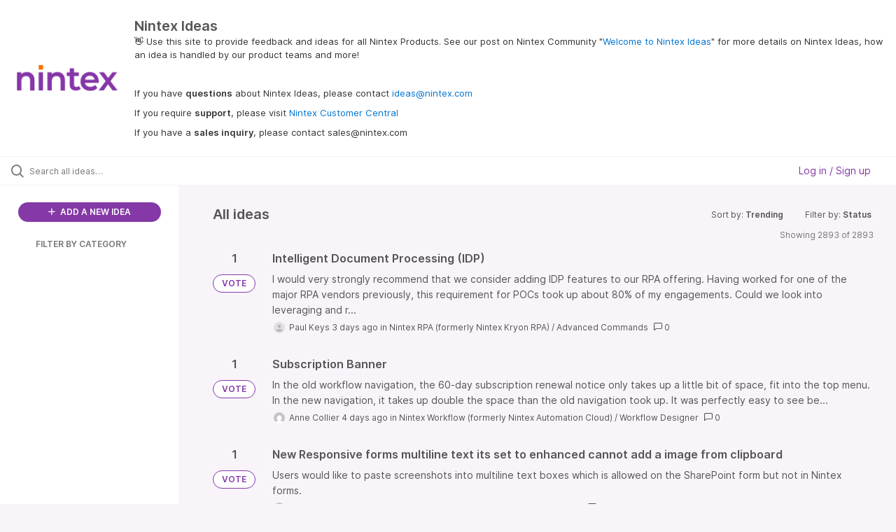

--- FILE ---
content_type: text/html; charset=utf-8
request_url: https://ideas.nintex.com/?category=7131112618795956827
body_size: 14766
content:
<!DOCTYPE html>
<html lang="en">
  <head>
      <script>
        window.overrideAssetHost = "https://ideas.nintex.com/assets/";
      </script>
    <meta http-equiv="X-UA-Compatible" content="IE=edge" />
    <meta http-equiv="Content-Type" content="text/html charset=UTF-8" />
    <meta name="publishing" content="true">
    <title>Nintex Ideas</title>

    <script>
//<![CDATA[

      window.ahaLoaded = false;
      window.isIdeaPortal = true;
      window.portalAssets = {"js":["/assets/runtime-v2-1a23b44e9319f4b4ccda5144e13cc063.js","/assets/vendor-v2-293da6da4776292faeaa6dd52cfcbc6e.js","/assets/idea_portals_new-v2-d2a79645a289b2d14dc6268d04bb9d8e.js","/assets/idea_portals_new-v2-2e9b634293fc970027d3d542a40fc1f4.css"]};

//]]>
</script>
      <script>
    window.sentryRelease = window.sentryRelease || "9ac63716aa";
  </script>



      <link rel="stylesheet" href="https://ideas.nintex.com/assets/idea_portals_new-v2-2e9b634293fc970027d3d542a40fc1f4.css" data-turbolinks-track="true" media="all" />
    <script src="https://ideas.nintex.com/assets/runtime-v2-1a23b44e9319f4b4ccda5144e13cc063.js" data-turbolinks-track="true"></script>
    <script src="https://ideas.nintex.com/assets/vendor-v2-293da6da4776292faeaa6dd52cfcbc6e.js" data-turbolinks-track="true"></script>
      <script src="https://ideas.nintex.com/assets/idea_portals_new-v2-d2a79645a289b2d14dc6268d04bb9d8e.js" data-turbolinks-track="true"></script>
    <meta name="csrf-param" content="authenticity_token" />
<meta name="csrf-token" content="Kf34hGIK_w4DS9NZJGlQs0qMC-i_nt9vVTbg8mJt5-gaHNuKNTLAhwwoj8uHcwgNqyRQOlQeih-WIIUtDCPCDA" />
    <meta name="viewport" content="width=device-width, initial-scale=1" />
    <meta name="locale" content="en" />
    <meta name="portal-token" content="6a96720eae3b1ff1cbe70647fe002280" />
    <meta name="idea-portal-id" content="7130721632603266025" />


      <link rel="canonical" href="https://ideas.nintex.com/">
          <link rel="icon" href="https://ideas.nintex.com/portal-favicon.png?1743717969&amp;size=thumb16" />

      <style>
                :root {
          --accent-color: #8439A6;
          --accent-color-05: #8439A60D;
          --accent-color-15: #8439A626;
          --accent-color-80: #8439A6CC;
        }

      </style>
  </head>
  <body class="ideas-portal public">
    
    <style>
  
</style>

  <div class="skip-to-main-content">
    <a href="#main-content">Skip to Main Content</a>
  </div>


      <header class="portal-aha-header portal-aha-header--full">
        <a class="logo" href="/ideas">
          <img alt="Ideas Portal Logo" src="https://ideas.nintex.com/logo.png?i=1743718003" />
</a>        <div class="titles">
          <div class="title">
            Nintex Ideas
          </div>
            <div class="aha-editor-field aha-editor-field-subtitle">
              <p><span style="color:black;">👋</span> Use this site to provide feedback and ideas for all Nintex Products. See our post on Nintex Community "<a href="https://community.nintex.com/t5/Community-blogs/Welcome-to-Nintex-Ideas/ba-p/226320">Welcome to Nintex Ideas</a>" for more details on Nintex Ideas, how an idea is handled by our product teams and more!</p><p><br></p><p>If you have <b>questions</b> about Nintex Ideas, please contact <a href="mailto:ideas@nintex.com">ideas@nintex.com</a></p><p>If you require <b>support</b>, please visit <a href="https://customer.nintex.com/">Nintex Customer Central</a></p><p>If you have a <b>sales inquiry</b>, please contact sales@nintex.com</p>
            </div>
        </div>
    </header>


  <div class="search-bar">
    <div class="search-bar__search">
  <form class="idea-search-form" action="/ideas/search" accept-charset="UTF-8" method="get">
    <div class="search-field">
      <i class="aha-icon aha-icon-search"></i>
      <input type="text" name="query" id="query" class="search-query" placeholder="Search all ideas…" aria-label="Search all ideas…" />
      
      <input type="hidden" name="category" id="category" value="7131112618795956827" autocomplete="off" />
      
      <a class="aha-icon aha-icon-close clear-button hide" aria-label="Clear filter" href="/ideas?category=7131112618795956827"></a>
    </div>
</form></div>

<script>
//<![CDATA[

  (function() {
    function setSearchPlaceholderText() {
      if ($(window).width() < 500)
        $('.search-query').attr('placeholder', '');
      else
        $('.search-query').attr('placeholder', ("Search all ideas…"));
    }

    $(window).on('resize', () => {
      setSearchPlaceholderText();
    });

    setSearchPlaceholderText();
  })();

//]]>
</script>
      <div class="signup-link user-menu">
      <a class="login-link dropdown-with-caret" role="button" aria-expanded="false" href="/portal_session/new">
        Log in / Sign up
        <i class="fa-solid fa-sort-down"></i>
</a>

    <div class="login-popover popover portal-user">
      <!-- Alerts in this file are used for the app and portals, they must not use the aha-alert web component -->



<div class="email-popover ">
  <div class="arrow tooltip-arrow"></div>
  <form class="form-horizontal" action="/auth/redirect_to_auth" accept-charset="UTF-8" data-remote="true" method="post"><input type="hidden" name="authenticity_token" value="ICt-FYW1vt1VeCy-80YAJOwuiR5qbcebH5YBcxLiIBHFy-KutJlEkxUmSxEEgE-JRrdahL62myOWH8ZCy9N93A" autocomplete="off" />
    <h3>Please enter your email address</h3>
    <div class="control-group">
        <label class="control-label" aria-label="Please enter your email address" for="email"></label>
      <div class="controls">
        <input type="text" name="sessions[email]" id="email" placeholder="Enter email (name@example.com)" autocomplete="off" class="input-block-level" autofocus="autofocus" aria-required="true" />
      </div>
    </div>
    <div class="extra-fields"></div>

    <div class="control-group">
      <div class="controls">
        <input type="submit" name="commit" value="Next" class="btn btn-outline btn-primary pull-left" id="vote" data-disable-with="Sending…" />
      </div>
    </div>
    <div class="clearfix"></div>
</form></div>

    </div>
  </div>

  </div>


<div class="column-with-sidebar">
  <div class="portal-sidebar column-with-sidebar__sidebar" id="portal-sidebar">
    <a class="btn btn-primary add-idea-button" href="/ideas/new">
      <i class="aha-icon aha-icon-plus"></i>
      ADD A NEW IDEA
</a>


        <div class="collapsable-filter" id="category-filter" data-load-counts-url="/ideas/category_counts?category=7131112618795956827" data-filtered-project-ids="[]" data-filtered-category-ids="[]" data-multi-category-filter-enabled="true">
          <div class="filters-title-header">
            <h2 class="filters-title">
              <button class="expand-collapse" aria-expanded="false">
                <i class="fa-solid fa-chevron-right"></i>
                FILTER BY CATEGORY
              </button>
            </h2>
          </div>

          <ul class="portal-sidebar__section categories categories-filters filters hidden">
                
  <li id="project-6600850537481448423" class="category-filter-branch" data-filter-type="project" data-project-ref="NDS">
    <a class="filter" data-url-param-toggle-name="project" data-url-param-toggle-value="NDS" data-url-param-toggle-remove="page" href="/?category=7219000491915053995%2C7218995449818355984%2C7216504878015146100%2C7216504799988897205%2C7252725253377911591%2C7216504167493403209%2C7343409110398291590%2C7216502804279063896%2C7216512467959332567&amp;my_ideas=62zci5%2C1708740162&amp;project=NDS">
      <div class="category-filter-name">
        <i class="category-collapser fa-solid fa-chevron-right category-collapser--empty" tabindex="0" aria-expanded="false"></i>
        <span class="">
          Documents
        </span>
      </div>
      <div>
        <i class="aha-icon aha-icon-close hide"></i>
        <span class="count counts count--project"></span>
      </div>
</a>
    <ul class="categories-collapsed">
          <li id="category-7491356599635927048" data-filter-type="category">
  <a class="filter category-filter" data-url-param-toggle-name="category" data-url-param-toggle-value="7491356599635927048" data-url-param-toggle-remove="page" href="/?category=7491356599635927048&amp;my_ideas=62zci5%2C1708740162&amp;project=KRPA">
    <div class="category-filter-name">
      <i class="category-collapser category-filter-branch fa-solid fa-chevron-right category-collapser--empty" tabindex="0" aria-expanded="false"></i>
      <span>
        DocGen for Salesforce
      </span>
    </div>

    <div>
      <i class="aha-icon aha-icon-close hide"></i>
      <span class="count category-count"></span>
    </div>
</a>
    <ul class="categories-collapsed">
        <li id="category-7216502040196229978" data-filter-type="category">
  <a class="filter category-filter" data-url-param-toggle-name="category" data-url-param-toggle-value="7216502040196229978" data-url-param-toggle-remove="page" href="/?category=7216502040196229978&amp;my_ideas=62zci5%2C1708740162&amp;project=KRPA">
    <div class="category-filter-name">
      <i class="category-collapser category-filter-branch fa-solid fa-chevron-right category-collapser--empty" tabindex="0" aria-expanded="false"></i>
      <span>
        3rd Party Integration
      </span>
    </div>

    <div>
      <i class="aha-icon aha-icon-close hide"></i>
      <span class="count category-count"></span>
    </div>
</a>
</li>

        <li id="category-7216502069579560467" data-filter-type="category">
  <a class="filter category-filter" data-url-param-toggle-name="category" data-url-param-toggle-value="7216502069579560467" data-url-param-toggle-remove="page" href="/?category=7216502069579560467&amp;my_ideas=62zci5%2C1708740162&amp;project=KRPA">
    <div class="category-filter-name">
      <i class="category-collapser category-filter-branch fa-solid fa-chevron-right category-collapser--empty" tabindex="0" aria-expanded="false"></i>
      <span>
        Component Library
      </span>
    </div>

    <div>
      <i class="aha-icon aha-icon-close hide"></i>
      <span class="count category-count"></span>
    </div>
</a>
</li>

        <li id="category-7216502101813350554" data-filter-type="category">
  <a class="filter category-filter" data-url-param-toggle-name="category" data-url-param-toggle-value="7216502101813350554" data-url-param-toggle-remove="page" href="/?category=7216502101813350554&amp;my_ideas=62zci5%2C1708740162&amp;project=KRPA">
    <div class="category-filter-name">
      <i class="category-collapser category-filter-branch fa-solid fa-chevron-right category-collapser--empty" tabindex="0" aria-expanded="false"></i>
      <span>
        DDP Management and Creation
      </span>
    </div>

    <div>
      <i class="aha-icon aha-icon-close hide"></i>
      <span class="count category-count"></span>
    </div>
</a>
</li>

        <li id="category-7216502138508439193" data-filter-type="category">
  <a class="filter category-filter" data-url-param-toggle-name="category" data-url-param-toggle-value="7216502138508439193" data-url-param-toggle-remove="page" href="/?category=7216502138508439193&amp;my_ideas=62zci5%2C1708740162&amp;project=KRPA">
    <div class="category-filter-name">
      <i class="category-collapser category-filter-branch fa-solid fa-chevron-right category-collapser--empty" tabindex="0" aria-expanded="false"></i>
      <span>
        Documentation
      </span>
    </div>

    <div>
      <i class="aha-icon aha-icon-close hide"></i>
      <span class="count category-count"></span>
    </div>
</a>
</li>

        <li id="category-7216502367296556851" data-filter-type="category">
  <a class="filter category-filter" data-url-param-toggle-name="category" data-url-param-toggle-value="7216502367296556851" data-url-param-toggle-remove="page" href="/?category=7216502367296556851&amp;my_ideas=62zci5%2C1708740162&amp;project=KRPA">
    <div class="category-filter-name">
      <i class="category-collapser category-filter-branch fa-solid fa-chevron-right category-collapser--empty" tabindex="0" aria-expanded="false"></i>
      <span>
        Document Automation
      </span>
    </div>

    <div>
      <i class="aha-icon aha-icon-close hide"></i>
      <span class="count category-count"></span>
    </div>
</a>
</li>

        <li id="category-7216502737399890279" data-filter-type="category">
  <a class="filter category-filter" data-url-param-toggle-name="category" data-url-param-toggle-value="7216502737399890279" data-url-param-toggle-remove="page" href="/?category=7216502737399890279&amp;my_ideas=62zci5%2C1708740162&amp;project=KRPA">
    <div class="category-filter-name">
      <i class="category-collapser category-filter-branch fa-solid fa-chevron-right category-collapser--empty" tabindex="0" aria-expanded="false"></i>
      <span>
        Installation
      </span>
    </div>

    <div>
      <i class="aha-icon aha-icon-close hide"></i>
      <span class="count category-count"></span>
    </div>
</a>
</li>

        <li id="category-7216502767084734494" data-filter-type="category">
  <a class="filter category-filter" data-url-param-toggle-name="category" data-url-param-toggle-value="7216502767084734494" data-url-param-toggle-remove="page" href="/?category=7216502767084734494&amp;my_ideas=62zci5%2C1708740162&amp;project=KRPA">
    <div class="category-filter-name">
      <i class="category-collapser category-filter-branch fa-solid fa-chevron-right category-collapser--empty" tabindex="0" aria-expanded="false"></i>
      <span>
        Lightning Experience
      </span>
    </div>

    <div>
      <i class="aha-icon aha-icon-close hide"></i>
      <span class="count category-count"></span>
    </div>
</a>
</li>

        <li id="category-7216502804279063896" data-filter-type="category">
  <a class="filter category-filter" data-url-param-toggle-name="category" data-url-param-toggle-value="7216502804279063896" data-url-param-toggle-remove="page" href="/?category=7216502804279063896&amp;my_ideas=62zci5%2C1708740162&amp;project=KRPA">
    <div class="category-filter-name">
      <i class="category-collapser category-filter-branch fa-solid fa-chevron-right category-collapser--empty" tabindex="0" aria-expanded="false"></i>
      <span>
        Salesforce 1
      </span>
    </div>

    <div>
      <i class="aha-icon aha-icon-close hide"></i>
      <span class="count category-count"></span>
    </div>
</a>
</li>

        <li id="category-7216502837424518785" data-filter-type="category">
  <a class="filter category-filter" data-url-param-toggle-name="category" data-url-param-toggle-value="7216502837424518785" data-url-param-toggle-remove="page" href="/?category=7216502837424518785&amp;my_ideas=62zci5%2C1708740162&amp;project=KRPA">
    <div class="category-filter-name">
      <i class="category-collapser category-filter-branch fa-solid fa-chevron-right category-collapser--empty" tabindex="0" aria-expanded="false"></i>
      <span>
        Setup and Configuration
      </span>
    </div>

    <div>
      <i class="aha-icon aha-icon-close hide"></i>
      <span class="count category-count"></span>
    </div>
</a>
</li>

        <li id="category-7216502880022727415" data-filter-type="category">
  <a class="filter category-filter" data-url-param-toggle-name="category" data-url-param-toggle-value="7216502880022727415" data-url-param-toggle-remove="page" href="/?category=7216502880022727415&amp;my_ideas=62zci5%2C1708740162&amp;project=KRPA">
    <div class="category-filter-name">
      <i class="category-collapser category-filter-branch fa-solid fa-chevron-right category-collapser--empty" tabindex="0" aria-expanded="false"></i>
      <span>
        UX/UI
      </span>
    </div>

    <div>
      <i class="aha-icon aha-icon-close hide"></i>
      <span class="count category-count"></span>
    </div>
</a>
</li>

    </ul>
</li>

  <li id="category-7491357305592330967" data-filter-type="category">
  <a class="filter category-filter" data-url-param-toggle-name="category" data-url-param-toggle-value="7491357305592330967" data-url-param-toggle-remove="page" href="/?category=7491357305592330967&amp;my_ideas=62zci5%2C1708740162&amp;project=KRPA">
    <div class="category-filter-name">
      <i class="category-collapser category-filter-branch fa-solid fa-chevron-right category-collapser--empty" tabindex="0" aria-expanded="false"></i>
      <span>
        Nintex DocGen
      </span>
    </div>

    <div>
      <i class="aha-icon aha-icon-close hide"></i>
      <span class="count category-count"></span>
    </div>
</a>
    <ul class="categories-collapsed">
        <li id="category-7491357652105420635" data-filter-type="category">
  <a class="filter category-filter" data-url-param-toggle-name="category" data-url-param-toggle-value="7491357652105420635" data-url-param-toggle-remove="page" href="/?category=7491357652105420635&amp;my_ideas=62zci5%2C1708740162&amp;project=KRPA">
    <div class="category-filter-name">
      <i class="category-collapser category-filter-branch fa-solid fa-chevron-right category-collapser--empty" tabindex="0" aria-expanded="false"></i>
      <span>
        3rd Party Integration
      </span>
    </div>

    <div>
      <i class="aha-icon aha-icon-close hide"></i>
      <span class="count category-count"></span>
    </div>
</a>
</li>

        <li id="category-7491357574944286607" data-filter-type="category">
  <a class="filter category-filter" data-url-param-toggle-name="category" data-url-param-toggle-value="7491357574944286607" data-url-param-toggle-remove="page" href="/?category=7491357574944286607&amp;my_ideas=62zci5%2C1708740162&amp;project=KRPA">
    <div class="category-filter-name">
      <i class="category-collapser category-filter-branch fa-solid fa-chevron-right category-collapser--empty" tabindex="0" aria-expanded="false"></i>
      <span>
        UX/UI
      </span>
    </div>

    <div>
      <i class="aha-icon aha-icon-close hide"></i>
      <span class="count category-count"></span>
    </div>
</a>
</li>

    </ul>
</li>


    </ul>
  </li>

  <li id="project-6893954844095331146" class="category-filter-branch" data-filter-type="project" data-project-ref="K25">
    <a class="filter" data-url-param-toggle-name="project" data-url-param-toggle-value="K25" data-url-param-toggle-remove="page" href="/?category=7219000491915053995%2C7218995449818355984%2C7216504878015146100%2C7216504799988897205%2C7252725253377911591%2C7216504167493403209%2C7343409110398291590%2C7216502804279063896%2C7216512467959332567&amp;my_ideas=62zci5%2C1708740162&amp;project=K25">
      <div class="category-filter-name">
        <i class="category-collapser fa-solid fa-chevron-right category-collapser--empty" tabindex="0" aria-expanded="false"></i>
        <span class="">
          K2
        </span>
      </div>
      <div>
        <i class="aha-icon aha-icon-close hide"></i>
        <span class="count counts count--project"></span>
      </div>
</a>
    <ul class="categories-collapsed">
          <li id="category-7216504678905477726" data-filter-type="category">
  <a class="filter category-filter" data-url-param-toggle-name="category" data-url-param-toggle-value="7216504678905477726" data-url-param-toggle-remove="page" href="/?category=7216504678905477726&amp;my_ideas=62zci5%2C1708740162&amp;project=KRPA">
    <div class="category-filter-name">
      <i class="category-collapser category-filter-branch fa-solid fa-chevron-right category-collapser--empty" tabindex="0" aria-expanded="false"></i>
      <span>
        App Wizard
      </span>
    </div>

    <div>
      <i class="aha-icon aha-icon-close hide"></i>
      <span class="count category-count"></span>
    </div>
</a>
</li>

  <li id="category-7216504706506765985" data-filter-type="category">
  <a class="filter category-filter" data-url-param-toggle-name="category" data-url-param-toggle-value="7216504706506765985" data-url-param-toggle-remove="page" href="/?category=7216504706506765985&amp;my_ideas=62zci5%2C1708740162&amp;project=KRPA">
    <div class="category-filter-name">
      <i class="category-collapser category-filter-branch fa-solid fa-chevron-right category-collapser--empty" tabindex="0" aria-expanded="false"></i>
      <span>
        Identity
      </span>
    </div>

    <div>
      <i class="aha-icon aha-icon-close hide"></i>
      <span class="count category-count"></span>
    </div>
</a>
</li>

  <li id="category-7216504736112581004" data-filter-type="category">
  <a class="filter category-filter" data-url-param-toggle-name="category" data-url-param-toggle-value="7216504736112581004" data-url-param-toggle-remove="page" href="/?category=7216504736112581004&amp;my_ideas=62zci5%2C1708740162&amp;project=KRPA">
    <div class="category-filter-name">
      <i class="category-collapser category-filter-branch fa-solid fa-chevron-right category-collapser--empty" tabindex="0" aria-expanded="false"></i>
      <span>
        Integration
      </span>
    </div>

    <div>
      <i class="aha-icon aha-icon-close hide"></i>
      <span class="count category-count"></span>
    </div>
</a>
</li>

  <li id="category-7216504771547374637" data-filter-type="category">
  <a class="filter category-filter" data-url-param-toggle-name="category" data-url-param-toggle-value="7216504771547374637" data-url-param-toggle-remove="page" href="/?category=7216504771547374637&amp;my_ideas=62zci5%2C1708740162&amp;project=KRPA">
    <div class="category-filter-name">
      <i class="category-collapser category-filter-branch fa-solid fa-chevron-right category-collapser--empty" tabindex="0" aria-expanded="false"></i>
      <span>
        K2 for SharePoint
      </span>
    </div>

    <div>
      <i class="aha-icon aha-icon-close hide"></i>
      <span class="count category-count"></span>
    </div>
</a>
</li>

  <li id="category-7216504799988897205" data-filter-type="category">
  <a class="filter category-filter" data-url-param-toggle-name="category" data-url-param-toggle-value="7216504799988897205" data-url-param-toggle-remove="page" href="/?category=7216504799988897205&amp;my_ideas=62zci5%2C1708740162&amp;project=KRPA">
    <div class="category-filter-name">
      <i class="category-collapser category-filter-branch fa-solid fa-chevron-right category-collapser--empty" tabindex="0" aria-expanded="false"></i>
      <span>
        Management
      </span>
    </div>

    <div>
      <i class="aha-icon aha-icon-close hide"></i>
      <span class="count category-count"></span>
    </div>
</a>
</li>

  <li id="category-7216504824618200751" data-filter-type="category">
  <a class="filter category-filter" data-url-param-toggle-name="category" data-url-param-toggle-value="7216504824618200751" data-url-param-toggle-remove="page" href="/?category=7216504824618200751&amp;my_ideas=62zci5%2C1708740162&amp;project=KRPA">
    <div class="category-filter-name">
      <i class="category-collapser category-filter-branch fa-solid fa-chevron-right category-collapser--empty" tabindex="0" aria-expanded="false"></i>
      <span>
        Mobile
      </span>
    </div>

    <div>
      <i class="aha-icon aha-icon-close hide"></i>
      <span class="count category-count"></span>
    </div>
</a>
</li>

  <li id="category-7216504851466346731" data-filter-type="category">
  <a class="filter category-filter" data-url-param-toggle-name="category" data-url-param-toggle-value="7216504851466346731" data-url-param-toggle-remove="page" href="/?category=7216504851466346731&amp;my_ideas=62zci5%2C1708740162&amp;project=KRPA">
    <div class="category-filter-name">
      <i class="category-collapser category-filter-branch fa-solid fa-chevron-right category-collapser--empty" tabindex="0" aria-expanded="false"></i>
      <span>
        Other
      </span>
    </div>

    <div>
      <i class="aha-icon aha-icon-close hide"></i>
      <span class="count category-count"></span>
    </div>
</a>
</li>

  <li id="category-7216504878015146100" data-filter-type="category">
  <a class="filter category-filter" data-url-param-toggle-name="category" data-url-param-toggle-value="7216504878015146100" data-url-param-toggle-remove="page" href="/?category=7216504878015146100&amp;my_ideas=62zci5%2C1708740162&amp;project=KRPA">
    <div class="category-filter-name">
      <i class="category-collapser category-filter-branch fa-solid fa-chevron-right category-collapser--empty" tabindex="0" aria-expanded="false"></i>
      <span>
        Package &amp; Deploy
      </span>
    </div>

    <div>
      <i class="aha-icon aha-icon-close hide"></i>
      <span class="count category-count"></span>
    </div>
</a>
</li>

  <li id="category-7216504913631005484" data-filter-type="category">
  <a class="filter category-filter" data-url-param-toggle-name="category" data-url-param-toggle-value="7216504913631005484" data-url-param-toggle-remove="page" href="/?category=7216504913631005484&amp;my_ideas=62zci5%2C1708740162&amp;project=KRPA">
    <div class="category-filter-name">
      <i class="category-collapser category-filter-branch fa-solid fa-chevron-right category-collapser--empty" tabindex="0" aria-expanded="false"></i>
      <span>
        Reporting
      </span>
    </div>

    <div>
      <i class="aha-icon aha-icon-close hide"></i>
      <span class="count category-count"></span>
    </div>
</a>
</li>

  <li id="category-7216504939837263169" data-filter-type="category">
  <a class="filter category-filter" data-url-param-toggle-name="category" data-url-param-toggle-value="7216504939837263169" data-url-param-toggle-remove="page" href="/?category=7216504939837263169&amp;my_ideas=62zci5%2C1708740162&amp;project=KRPA">
    <div class="category-filter-name">
      <i class="category-collapser category-filter-branch fa-solid fa-chevron-right category-collapser--empty" tabindex="0" aria-expanded="false"></i>
      <span>
        Security
      </span>
    </div>

    <div>
      <i class="aha-icon aha-icon-close hide"></i>
      <span class="count category-count"></span>
    </div>
</a>
</li>

  <li id="category-7216504967939828495" data-filter-type="category">
  <a class="filter category-filter" data-url-param-toggle-name="category" data-url-param-toggle-value="7216504967939828495" data-url-param-toggle-remove="page" href="/?category=7216504967939828495&amp;my_ideas=62zci5%2C1708740162&amp;project=KRPA">
    <div class="category-filter-name">
      <i class="category-collapser category-filter-branch fa-solid fa-chevron-right category-collapser--empty" tabindex="0" aria-expanded="false"></i>
      <span>
        SmartBox
      </span>
    </div>

    <div>
      <i class="aha-icon aha-icon-close hide"></i>
      <span class="count category-count"></span>
    </div>
</a>
</li>

  <li id="category-7216504994801243813" data-filter-type="category">
  <a class="filter category-filter" data-url-param-toggle-name="category" data-url-param-toggle-value="7216504994801243813" data-url-param-toggle-remove="page" href="/?category=7216504994801243813&amp;my_ideas=62zci5%2C1708740162&amp;project=KRPA">
    <div class="category-filter-name">
      <i class="category-collapser category-filter-branch fa-solid fa-chevron-right category-collapser--empty" tabindex="0" aria-expanded="false"></i>
      <span>
        SmartForms
      </span>
    </div>

    <div>
      <i class="aha-icon aha-icon-close hide"></i>
      <span class="count category-count"></span>
    </div>
</a>
</li>

  <li id="category-7216505018698464332" data-filter-type="category">
  <a class="filter category-filter" data-url-param-toggle-name="category" data-url-param-toggle-value="7216505018698464332" data-url-param-toggle-remove="page" href="/?category=7216505018698464332&amp;my_ideas=62zci5%2C1708740162&amp;project=KRPA">
    <div class="category-filter-name">
      <i class="category-collapser category-filter-branch fa-solid fa-chevron-right category-collapser--empty" tabindex="0" aria-expanded="false"></i>
      <span>
        SmartObjects
      </span>
    </div>

    <div>
      <i class="aha-icon aha-icon-close hide"></i>
      <span class="count category-count"></span>
    </div>
</a>
</li>

  <li id="category-7216505046092872960" data-filter-type="category">
  <a class="filter category-filter" data-url-param-toggle-name="category" data-url-param-toggle-value="7216505046092872960" data-url-param-toggle-remove="page" href="/?category=7216505046092872960&amp;my_ideas=62zci5%2C1708740162&amp;project=KRPA">
    <div class="category-filter-name">
      <i class="category-collapser category-filter-branch fa-solid fa-chevron-right category-collapser--empty" tabindex="0" aria-expanded="false"></i>
      <span>
        SmartStarters
      </span>
    </div>

    <div>
      <i class="aha-icon aha-icon-close hide"></i>
      <span class="count category-count"></span>
    </div>
</a>
</li>

  <li id="category-7216505074152388145" data-filter-type="category">
  <a class="filter category-filter" data-url-param-toggle-name="category" data-url-param-toggle-value="7216505074152388145" data-url-param-toggle-remove="page" href="/?category=7216505074152388145&amp;my_ideas=62zci5%2C1708740162&amp;project=KRPA">
    <div class="category-filter-name">
      <i class="category-collapser category-filter-branch fa-solid fa-chevron-right category-collapser--empty" tabindex="0" aria-expanded="false"></i>
      <span>
        Workflow
      </span>
    </div>

    <div>
      <i class="aha-icon aha-icon-close hide"></i>
      <span class="count category-count"></span>
    </div>
</a>
</li>

  <li id="category-7216505104902762078" data-filter-type="category">
  <a class="filter category-filter" data-url-param-toggle-name="category" data-url-param-toggle-value="7216505104902762078" data-url-param-toggle-remove="page" href="/?category=7216505104902762078&amp;my_ideas=62zci5%2C1708740162&amp;project=KRPA">
    <div class="category-filter-name">
      <i class="category-collapser category-filter-branch fa-solid fa-chevron-right category-collapser--empty" tabindex="0" aria-expanded="false"></i>
      <span>
        Workspace
      </span>
    </div>

    <div>
      <i class="aha-icon aha-icon-close hide"></i>
      <span class="count category-count"></span>
    </div>
</a>
</li>


    </ul>
  </li>

  <li id="project-6916631147206475972" class="category-filter-branch" data-filter-type="project" data-project-ref="K2C">
    <a class="filter" data-url-param-toggle-name="project" data-url-param-toggle-value="K2C" data-url-param-toggle-remove="page" href="/?category=7219000491915053995%2C7218995449818355984%2C7216504878015146100%2C7216504799988897205%2C7252725253377911591%2C7216504167493403209%2C7343409110398291590%2C7216502804279063896%2C7216512467959332567&amp;my_ideas=62zci5%2C1708740162&amp;project=K2C">
      <div class="category-filter-name">
        <i class="category-collapser fa-solid fa-chevron-right category-collapser--empty" tabindex="0" aria-expanded="false"></i>
        <span class="">
          K2 Cloud
        </span>
      </div>
      <div>
        <i class="aha-icon aha-icon-close hide"></i>
        <span class="count counts count--project"></span>
      </div>
</a>
    <ul class="categories-collapsed">
          <li id="category-7216503663703162498" data-filter-type="category">
  <a class="filter category-filter" data-url-param-toggle-name="category" data-url-param-toggle-value="7216503663703162498" data-url-param-toggle-remove="page" href="/?category=7216503663703162498&amp;my_ideas=62zci5%2C1708740162&amp;project=KRPA">
    <div class="category-filter-name">
      <i class="category-collapser category-filter-branch fa-solid fa-chevron-right category-collapser--empty" tabindex="0" aria-expanded="false"></i>
      <span>
        App Wizard
      </span>
    </div>

    <div>
      <i class="aha-icon aha-icon-close hide"></i>
      <span class="count category-count"></span>
    </div>
</a>
</li>

  <li id="category-7216503700011752076" data-filter-type="category">
  <a class="filter category-filter" data-url-param-toggle-name="category" data-url-param-toggle-value="7216503700011752076" data-url-param-toggle-remove="page" href="/?category=7216503700011752076&amp;my_ideas=62zci5%2C1708740162&amp;project=KRPA">
    <div class="category-filter-name">
      <i class="category-collapser category-filter-branch fa-solid fa-chevron-right category-collapser--empty" tabindex="0" aria-expanded="false"></i>
      <span>
        Identity
      </span>
    </div>

    <div>
      <i class="aha-icon aha-icon-close hide"></i>
      <span class="count category-count"></span>
    </div>
</a>
</li>

  <li id="category-7216503736587356302" data-filter-type="category">
  <a class="filter category-filter" data-url-param-toggle-name="category" data-url-param-toggle-value="7216503736587356302" data-url-param-toggle-remove="page" href="/?category=7216503736587356302&amp;my_ideas=62zci5%2C1708740162&amp;project=KRPA">
    <div class="category-filter-name">
      <i class="category-collapser category-filter-branch fa-solid fa-chevron-right category-collapser--empty" tabindex="0" aria-expanded="false"></i>
      <span>
        Integration
      </span>
    </div>

    <div>
      <i class="aha-icon aha-icon-close hide"></i>
      <span class="count category-count"></span>
    </div>
</a>
</li>

  <li id="category-7216503780429903487" data-filter-type="category">
  <a class="filter category-filter" data-url-param-toggle-name="category" data-url-param-toggle-value="7216503780429903487" data-url-param-toggle-remove="page" href="/?category=7216503780429903487&amp;my_ideas=62zci5%2C1708740162&amp;project=KRPA">
    <div class="category-filter-name">
      <i class="category-collapser category-filter-branch fa-solid fa-chevron-right category-collapser--empty" tabindex="0" aria-expanded="false"></i>
      <span>
        K2 Cloud Secure Data Access
      </span>
    </div>

    <div>
      <i class="aha-icon aha-icon-close hide"></i>
      <span class="count category-count"></span>
    </div>
</a>
</li>

  <li id="category-7216503814528116424" data-filter-type="category">
  <a class="filter category-filter" data-url-param-toggle-name="category" data-url-param-toggle-value="7216503814528116424" data-url-param-toggle-remove="page" href="/?category=7216503814528116424&amp;my_ideas=62zci5%2C1708740162&amp;project=KRPA">
    <div class="category-filter-name">
      <i class="category-collapser category-filter-branch fa-solid fa-chevron-right category-collapser--empty" tabindex="0" aria-expanded="false"></i>
      <span>
        K2 for SharePoint
      </span>
    </div>

    <div>
      <i class="aha-icon aha-icon-close hide"></i>
      <span class="count category-count"></span>
    </div>
</a>
</li>

  <li id="category-7216503844139385303" data-filter-type="category">
  <a class="filter category-filter" data-url-param-toggle-name="category" data-url-param-toggle-value="7216503844139385303" data-url-param-toggle-remove="page" href="/?category=7216503844139385303&amp;my_ideas=62zci5%2C1708740162&amp;project=KRPA">
    <div class="category-filter-name">
      <i class="category-collapser category-filter-branch fa-solid fa-chevron-right category-collapser--empty" tabindex="0" aria-expanded="false"></i>
      <span>
        Management
      </span>
    </div>

    <div>
      <i class="aha-icon aha-icon-close hide"></i>
      <span class="count category-count"></span>
    </div>
</a>
</li>

  <li id="category-7216503873860689500" data-filter-type="category">
  <a class="filter category-filter" data-url-param-toggle-name="category" data-url-param-toggle-value="7216503873860689500" data-url-param-toggle-remove="page" href="/?category=7216503873860689500&amp;my_ideas=62zci5%2C1708740162&amp;project=KRPA">
    <div class="category-filter-name">
      <i class="category-collapser category-filter-branch fa-solid fa-chevron-right category-collapser--empty" tabindex="0" aria-expanded="false"></i>
      <span>
        Mobile
      </span>
    </div>

    <div>
      <i class="aha-icon aha-icon-close hide"></i>
      <span class="count category-count"></span>
    </div>
</a>
</li>

  <li id="category-7216503903419248623" data-filter-type="category">
  <a class="filter category-filter" data-url-param-toggle-name="category" data-url-param-toggle-value="7216503903419248623" data-url-param-toggle-remove="page" href="/?category=7216503903419248623&amp;my_ideas=62zci5%2C1708740162&amp;project=KRPA">
    <div class="category-filter-name">
      <i class="category-collapser category-filter-branch fa-solid fa-chevron-right category-collapser--empty" tabindex="0" aria-expanded="false"></i>
      <span>
        Other
      </span>
    </div>

    <div>
      <i class="aha-icon aha-icon-close hide"></i>
      <span class="count category-count"></span>
    </div>
</a>
</li>

  <li id="category-7216503933278579586" data-filter-type="category">
  <a class="filter category-filter" data-url-param-toggle-name="category" data-url-param-toggle-value="7216503933278579586" data-url-param-toggle-remove="page" href="/?category=7216503933278579586&amp;my_ideas=62zci5%2C1708740162&amp;project=KRPA">
    <div class="category-filter-name">
      <i class="category-collapser category-filter-branch fa-solid fa-chevron-right category-collapser--empty" tabindex="0" aria-expanded="false"></i>
      <span>
        Package &amp; Deploy
      </span>
    </div>

    <div>
      <i class="aha-icon aha-icon-close hide"></i>
      <span class="count category-count"></span>
    </div>
</a>
</li>

  <li id="category-7216503961339530000" data-filter-type="category">
  <a class="filter category-filter" data-url-param-toggle-name="category" data-url-param-toggle-value="7216503961339530000" data-url-param-toggle-remove="page" href="/?category=7216503961339530000&amp;my_ideas=62zci5%2C1708740162&amp;project=KRPA">
    <div class="category-filter-name">
      <i class="category-collapser category-filter-branch fa-solid fa-chevron-right category-collapser--empty" tabindex="0" aria-expanded="false"></i>
      <span>
        Reporting
      </span>
    </div>

    <div>
      <i class="aha-icon aha-icon-close hide"></i>
      <span class="count category-count"></span>
    </div>
</a>
</li>

  <li id="category-7216503990675143325" data-filter-type="category">
  <a class="filter category-filter" data-url-param-toggle-name="category" data-url-param-toggle-value="7216503990675143325" data-url-param-toggle-remove="page" href="/?category=7216503990675143325&amp;my_ideas=62zci5%2C1708740162&amp;project=KRPA">
    <div class="category-filter-name">
      <i class="category-collapser category-filter-branch fa-solid fa-chevron-right category-collapser--empty" tabindex="0" aria-expanded="false"></i>
      <span>
        Security
      </span>
    </div>

    <div>
      <i class="aha-icon aha-icon-close hide"></i>
      <span class="count category-count"></span>
    </div>
</a>
</li>

  <li id="category-7216504018994674169" data-filter-type="category">
  <a class="filter category-filter" data-url-param-toggle-name="category" data-url-param-toggle-value="7216504018994674169" data-url-param-toggle-remove="page" href="/?category=7216504018994674169&amp;my_ideas=62zci5%2C1708740162&amp;project=KRPA">
    <div class="category-filter-name">
      <i class="category-collapser category-filter-branch fa-solid fa-chevron-right category-collapser--empty" tabindex="0" aria-expanded="false"></i>
      <span>
        SmartBox
      </span>
    </div>

    <div>
      <i class="aha-icon aha-icon-close hide"></i>
      <span class="count category-count"></span>
    </div>
</a>
</li>

  <li id="category-7216504051574822383" data-filter-type="category">
  <a class="filter category-filter" data-url-param-toggle-name="category" data-url-param-toggle-value="7216504051574822383" data-url-param-toggle-remove="page" href="/?category=7216504051574822383&amp;my_ideas=62zci5%2C1708740162&amp;project=KRPA">
    <div class="category-filter-name">
      <i class="category-collapser category-filter-branch fa-solid fa-chevron-right category-collapser--empty" tabindex="0" aria-expanded="false"></i>
      <span>
        SmartForms
      </span>
    </div>

    <div>
      <i class="aha-icon aha-icon-close hide"></i>
      <span class="count category-count"></span>
    </div>
</a>
</li>

  <li id="category-7216504081833107696" data-filter-type="category">
  <a class="filter category-filter" data-url-param-toggle-name="category" data-url-param-toggle-value="7216504081833107696" data-url-param-toggle-remove="page" href="/?category=7216504081833107696&amp;my_ideas=62zci5%2C1708740162&amp;project=KRPA">
    <div class="category-filter-name">
      <i class="category-collapser category-filter-branch fa-solid fa-chevron-right category-collapser--empty" tabindex="0" aria-expanded="false"></i>
      <span>
        SmartObjects
      </span>
    </div>

    <div>
      <i class="aha-icon aha-icon-close hide"></i>
      <span class="count category-count"></span>
    </div>
</a>
</li>

  <li id="category-7216504112452437207" data-filter-type="category">
  <a class="filter category-filter" data-url-param-toggle-name="category" data-url-param-toggle-value="7216504112452437207" data-url-param-toggle-remove="page" href="/?category=7216504112452437207&amp;my_ideas=62zci5%2C1708740162&amp;project=KRPA">
    <div class="category-filter-name">
      <i class="category-collapser category-filter-branch fa-solid fa-chevron-right category-collapser--empty" tabindex="0" aria-expanded="false"></i>
      <span>
        SmartStarters
      </span>
    </div>

    <div>
      <i class="aha-icon aha-icon-close hide"></i>
      <span class="count category-count"></span>
    </div>
</a>
</li>

  <li id="category-7216504141407656273" data-filter-type="category">
  <a class="filter category-filter" data-url-param-toggle-name="category" data-url-param-toggle-value="7216504141407656273" data-url-param-toggle-remove="page" href="/?category=7216504141407656273&amp;my_ideas=62zci5%2C1708740162&amp;project=KRPA">
    <div class="category-filter-name">
      <i class="category-collapser category-filter-branch fa-solid fa-chevron-right category-collapser--empty" tabindex="0" aria-expanded="false"></i>
      <span>
        Workflow
      </span>
    </div>

    <div>
      <i class="aha-icon aha-icon-close hide"></i>
      <span class="count category-count"></span>
    </div>
</a>
</li>

  <li id="category-7216504167493403209" data-filter-type="category">
  <a class="filter category-filter" data-url-param-toggle-name="category" data-url-param-toggle-value="7216504167493403209" data-url-param-toggle-remove="page" href="/?category=7216504167493403209&amp;my_ideas=62zci5%2C1708740162&amp;project=KRPA">
    <div class="category-filter-name">
      <i class="category-collapser category-filter-branch fa-solid fa-chevron-right category-collapser--empty" tabindex="0" aria-expanded="false"></i>
      <span>
        Workspace
      </span>
    </div>

    <div>
      <i class="aha-icon aha-icon-close hide"></i>
      <span class="count category-count"></span>
    </div>
</a>
</li>


    </ul>
  </li>

  <li id="project-7296714740784790810" class="category-filter-branch" data-filter-type="project" data-project-ref="CAP">
    <a class="filter" data-url-param-toggle-name="project" data-url-param-toggle-value="CAP" data-url-param-toggle-remove="page" href="/?category=7219000491915053995%2C7218995449818355984%2C7216504878015146100%2C7216504799988897205%2C7252725253377911591%2C7216504167493403209%2C7343409110398291590%2C7216502804279063896%2C7216512467959332567&amp;my_ideas=62zci5%2C1708740162&amp;project=CAP">
      <div class="category-filter-name">
        <i class="category-collapser fa-solid fa-chevron-right category-collapser--empty" tabindex="0" aria-expanded="false"></i>
        <span class="">
          Nintex Apps
        </span>
      </div>
      <div>
        <i class="aha-icon aha-icon-close hide"></i>
        <span class="count counts count--project"></span>
      </div>
</a>
    <ul class="categories-collapsed">
          <li id="category-7338202624208058853" data-filter-type="category">
  <a class="filter category-filter" data-url-param-toggle-name="category" data-url-param-toggle-value="7338202624208058853" data-url-param-toggle-remove="page" href="/?category=7338202624208058853&amp;my_ideas=62zci5%2C1708740162&amp;project=KRPA">
    <div class="category-filter-name">
      <i class="category-collapser category-filter-branch fa-solid fa-chevron-right category-collapser--empty" tabindex="0" aria-expanded="false"></i>
      <span>
        Nintex Apps for Platform
      </span>
    </div>

    <div>
      <i class="aha-icon aha-icon-close hide"></i>
      <span class="count category-count"></span>
    </div>
</a>
</li>

  <li id="category-7338202559681908648" data-filter-type="category">
  <a class="filter category-filter" data-url-param-toggle-name="category" data-url-param-toggle-value="7338202559681908648" data-url-param-toggle-remove="page" href="/?category=7338202559681908648&amp;my_ideas=62zci5%2C1708740162&amp;project=KRPA">
    <div class="category-filter-name">
      <i class="category-collapser category-filter-branch fa-solid fa-chevron-right category-collapser--empty" tabindex="0" aria-expanded="false"></i>
      <span>
        Nintex Apps for Salesforce
      </span>
    </div>

    <div>
      <i class="aha-icon aha-icon-close hide"></i>
      <span class="count category-count"></span>
    </div>
</a>
</li>


    </ul>
  </li>

  <li id="project-6986640204622269931" class="category-filter-branch" data-filter-type="project" data-project-ref="NTXAS">
    <a class="filter" data-url-param-toggle-name="project" data-url-param-toggle-value="NTXAS" data-url-param-toggle-remove="page" href="/?category=7219000491915053995%2C7218995449818355984%2C7216504878015146100%2C7216504799988897205%2C7252725253377911591%2C7216504167493403209%2C7343409110398291590%2C7216502804279063896%2C7216512467959332567&amp;my_ideas=62zci5%2C1708740162&amp;project=NTXAS">
      <div class="category-filter-name">
        <i class="category-collapser fa-solid fa-chevron-right category-collapser--empty" tabindex="0" aria-expanded="false"></i>
        <span class="">
          Nintex eSign (formerly Nintex AssureSign)
        </span>
      </div>
      <div>
        <i class="aha-icon aha-icon-close hide"></i>
        <span class="count counts count--project"></span>
      </div>
</a>
    <ul class="categories-collapsed">
          <li id="category-7216500513617218227" data-filter-type="category">
  <a class="filter category-filter" data-url-param-toggle-name="category" data-url-param-toggle-value="7216500513617218227" data-url-param-toggle-remove="page" href="/?category=7216500513617218227&amp;my_ideas=62zci5%2C1708740162&amp;project=KRPA">
    <div class="category-filter-name">
      <i class="category-collapser category-filter-branch fa-solid fa-chevron-right category-collapser--empty" tabindex="0" aria-expanded="false"></i>
      <span>
        Account Administration
      </span>
    </div>

    <div>
      <i class="aha-icon aha-icon-close hide"></i>
      <span class="count category-count"></span>
    </div>
</a>
</li>

  <li id="category-7216500553337982372" data-filter-type="category">
  <a class="filter category-filter" data-url-param-toggle-name="category" data-url-param-toggle-value="7216500553337982372" data-url-param-toggle-remove="page" href="/?category=7216500553337982372&amp;my_ideas=62zci5%2C1708740162&amp;project=KRPA">
    <div class="category-filter-name">
      <i class="category-collapser category-filter-branch fa-solid fa-chevron-right category-collapser--empty" tabindex="0" aria-expanded="false"></i>
      <span>
        API
      </span>
    </div>

    <div>
      <i class="aha-icon aha-icon-close hide"></i>
      <span class="count category-count"></span>
    </div>
</a>
</li>

  <li id="category-7216500596394544168" data-filter-type="category">
  <a class="filter category-filter" data-url-param-toggle-name="category" data-url-param-toggle-value="7216500596394544168" data-url-param-toggle-remove="page" href="/?category=7216500596394544168&amp;my_ideas=62zci5%2C1708740162&amp;project=KRPA">
    <div class="category-filter-name">
      <i class="category-collapser category-filter-branch fa-solid fa-chevron-right category-collapser--empty" tabindex="0" aria-expanded="false"></i>
      <span>
        Integrations (Salesforce, Dynamics 365 &amp; more)
      </span>
    </div>

    <div>
      <i class="aha-icon aha-icon-close hide"></i>
      <span class="count category-count"></span>
    </div>
</a>
</li>

  <li id="category-7216501011018308283" data-filter-type="category">
  <a class="filter category-filter" data-url-param-toggle-name="category" data-url-param-toggle-value="7216501011018308283" data-url-param-toggle-remove="page" href="/?category=7216501011018308283&amp;my_ideas=62zci5%2C1708740162&amp;project=KRPA">
    <div class="category-filter-name">
      <i class="category-collapser category-filter-branch fa-solid fa-chevron-right category-collapser--empty" tabindex="0" aria-expanded="false"></i>
      <span>
        Reports
      </span>
    </div>

    <div>
      <i class="aha-icon aha-icon-close hide"></i>
      <span class="count category-count"></span>
    </div>
</a>
</li>

  <li id="category-7216501054565902685" data-filter-type="category">
  <a class="filter category-filter" data-url-param-toggle-name="category" data-url-param-toggle-value="7216501054565902685" data-url-param-toggle-remove="page" href="/?category=7216501054565902685&amp;my_ideas=62zci5%2C1708740162&amp;project=KRPA">
    <div class="category-filter-name">
      <i class="category-collapser category-filter-branch fa-solid fa-chevron-right category-collapser--empty" tabindex="0" aria-expanded="false"></i>
      <span>
        Signing Experience
      </span>
    </div>

    <div>
      <i class="aha-icon aha-icon-close hide"></i>
      <span class="count category-count"></span>
    </div>
</a>
</li>

  <li id="category-7216501086952499315" data-filter-type="category">
  <a class="filter category-filter" data-url-param-toggle-name="category" data-url-param-toggle-value="7216501086952499315" data-url-param-toggle-remove="page" href="/?category=7216501086952499315&amp;my_ideas=62zci5%2C1708740162&amp;project=KRPA">
    <div class="category-filter-name">
      <i class="category-collapser category-filter-branch fa-solid fa-chevron-right category-collapser--empty" tabindex="0" aria-expanded="false"></i>
      <span>
        Simple Setup Features
      </span>
    </div>

    <div>
      <i class="aha-icon aha-icon-close hide"></i>
      <span class="count category-count"></span>
    </div>
</a>
</li>

  <li id="category-7216501114616922195" data-filter-type="category">
  <a class="filter category-filter" data-url-param-toggle-name="category" data-url-param-toggle-value="7216501114616922195" data-url-param-toggle-remove="page" href="/?category=7216501114616922195&amp;my_ideas=62zci5%2C1708740162&amp;project=KRPA">
    <div class="category-filter-name">
      <i class="category-collapser category-filter-branch fa-solid fa-chevron-right category-collapser--empty" tabindex="0" aria-expanded="false"></i>
      <span>
        Templates
      </span>
    </div>

    <div>
      <i class="aha-icon aha-icon-close hide"></i>
      <span class="count category-count"></span>
    </div>
</a>
</li>


    </ul>
  </li>

  <li id="project-6576465901932593529" class="category-filter-branch" data-filter-type="project" data-project-ref="W365">
    <a class="filter" data-url-param-toggle-name="project" data-url-param-toggle-value="W365" data-url-param-toggle-remove="page" href="/?category=7219000491915053995%2C7218995449818355984%2C7216504878015146100%2C7216504799988897205%2C7252725253377911591%2C7216504167493403209%2C7343409110398291590%2C7216502804279063896%2C7216512467959332567&amp;my_ideas=62zci5%2C1708740162&amp;project=W365">
      <div class="category-filter-name">
        <i class="category-collapser fa-solid fa-chevron-right category-collapser--empty" tabindex="0" aria-expanded="false"></i>
        <span class="">
          Nintex for Office 365
        </span>
      </div>
      <div>
        <i class="aha-icon aha-icon-close hide"></i>
        <span class="count counts count--project"></span>
      </div>
</a>
    <ul class="categories-collapsed">
          <li id="category-7218995343528931845" data-filter-type="category">
  <a class="filter category-filter" data-url-param-toggle-name="category" data-url-param-toggle-value="7218995343528931845" data-url-param-toggle-remove="page" href="/?category=7218995343528931845&amp;my_ideas=62zci5%2C1708740162&amp;project=KRPA">
    <div class="category-filter-name">
      <i class="category-collapser category-filter-branch fa-solid fa-chevron-right category-collapser--empty" tabindex="0" aria-expanded="false"></i>
      <span>
        Forms for Office 365
      </span>
    </div>

    <div>
      <i class="aha-icon aha-icon-close hide"></i>
      <span class="count category-count"></span>
    </div>
</a>
    <ul class="categories-collapsed">
        <li id="category-7218995397261185599" data-filter-type="category">
  <a class="filter category-filter" data-url-param-toggle-name="category" data-url-param-toggle-value="7218995397261185599" data-url-param-toggle-remove="page" href="/?category=7218995397261185599&amp;my_ideas=62zci5%2C1708740162&amp;project=KRPA">
    <div class="category-filter-name">
      <i class="category-collapser category-filter-branch fa-solid fa-chevron-right category-collapser--empty" tabindex="0" aria-expanded="false"></i>
      <span>
        Content types
      </span>
    </div>

    <div>
      <i class="aha-icon aha-icon-close hide"></i>
      <span class="count category-count"></span>
    </div>
</a>
</li>

        <li id="category-7218995449818355984" data-filter-type="category">
  <a class="filter category-filter" data-url-param-toggle-name="category" data-url-param-toggle-value="7218995449818355984" data-url-param-toggle-remove="page" href="/?category=7218995449818355984&amp;my_ideas=62zci5%2C1708740162&amp;project=KRPA">
    <div class="category-filter-name">
      <i class="category-collapser category-filter-branch fa-solid fa-chevron-right category-collapser--empty" tabindex="0" aria-expanded="false"></i>
      <span>
        Designer
      </span>
    </div>

    <div>
      <i class="aha-icon aha-icon-close hide"></i>
      <span class="count category-count"></span>
    </div>
</a>
</li>

        <li id="category-7218995491071381415" data-filter-type="category">
  <a class="filter category-filter" data-url-param-toggle-name="category" data-url-param-toggle-value="7218995491071381415" data-url-param-toggle-remove="page" href="/?category=7218995491071381415&amp;my_ideas=62zci5%2C1708740162&amp;project=KRPA">
    <div class="category-filter-name">
      <i class="category-collapser category-filter-branch fa-solid fa-chevron-right category-collapser--empty" tabindex="0" aria-expanded="false"></i>
      <span>
        Form Filling Experience
      </span>
    </div>

    <div>
      <i class="aha-icon aha-icon-close hide"></i>
      <span class="count category-count"></span>
    </div>
</a>
</li>

        <li id="category-7218995531458510053" data-filter-type="category">
  <a class="filter category-filter" data-url-param-toggle-name="category" data-url-param-toggle-value="7218995531458510053" data-url-param-toggle-remove="page" href="/?category=7218995531458510053&amp;my_ideas=62zci5%2C1708740162&amp;project=KRPA">
    <div class="category-filter-name">
      <i class="category-collapser category-filter-branch fa-solid fa-chevron-right category-collapser--empty" tabindex="0" aria-expanded="false"></i>
      <span>
        Formulas
      </span>
    </div>

    <div>
      <i class="aha-icon aha-icon-close hide"></i>
      <span class="count category-count"></span>
    </div>
</a>
</li>

        <li id="category-7218995573694546432" data-filter-type="category">
  <a class="filter category-filter" data-url-param-toggle-name="category" data-url-param-toggle-value="7218995573694546432" data-url-param-toggle-remove="page" href="/?category=7218995573694546432&amp;my_ideas=62zci5%2C1708740162&amp;project=KRPA">
    <div class="category-filter-name">
      <i class="category-collapser category-filter-branch fa-solid fa-chevron-right category-collapser--empty" tabindex="0" aria-expanded="false"></i>
      <span>
        Licensing and Trial
      </span>
    </div>

    <div>
      <i class="aha-icon aha-icon-close hide"></i>
      <span class="count category-count"></span>
    </div>
</a>
</li>

        <li id="category-7218995618520513676" data-filter-type="category">
  <a class="filter category-filter" data-url-param-toggle-name="category" data-url-param-toggle-value="7218995618520513676" data-url-param-toggle-remove="page" href="/?category=7218995618520513676&amp;my_ideas=62zci5%2C1708740162&amp;project=KRPA">
    <div class="category-filter-name">
      <i class="category-collapser category-filter-branch fa-solid fa-chevron-right category-collapser--empty" tabindex="0" aria-expanded="false"></i>
      <span>
        List View
      </span>
    </div>

    <div>
      <i class="aha-icon aha-icon-close hide"></i>
      <span class="count category-count"></span>
    </div>
</a>
</li>

        <li id="category-7218995662315913753" data-filter-type="category">
  <a class="filter category-filter" data-url-param-toggle-name="category" data-url-param-toggle-value="7218995662315913753" data-url-param-toggle-remove="page" href="/?category=7218995662315913753&amp;my_ideas=62zci5%2C1708740162&amp;project=KRPA">
    <div class="category-filter-name">
      <i class="category-collapser category-filter-branch fa-solid fa-chevron-right category-collapser--empty" tabindex="0" aria-expanded="false"></i>
      <span>
        Managed metadata
      </span>
    </div>

    <div>
      <i class="aha-icon aha-icon-close hide"></i>
      <span class="count category-count"></span>
    </div>
</a>
</li>

        <li id="category-7218995735472073202" data-filter-type="category">
  <a class="filter category-filter" data-url-param-toggle-name="category" data-url-param-toggle-value="7218995735472073202" data-url-param-toggle-remove="page" href="/?category=7218995735472073202&amp;my_ideas=62zci5%2C1708740162&amp;project=KRPA">
    <div class="category-filter-name">
      <i class="category-collapser category-filter-branch fa-solid fa-chevron-right category-collapser--empty" tabindex="0" aria-expanded="false"></i>
      <span>
        Other
      </span>
    </div>

    <div>
      <i class="aha-icon aha-icon-close hide"></i>
      <span class="count category-count"></span>
    </div>
</a>
</li>

    </ul>
</li>


    </ul>
  </li>

  <li id="project-6635419721887587511" class="category-filter-branch" data-filter-type="project" data-project-ref="WOP">
    <a class="filter" data-url-param-toggle-name="project" data-url-param-toggle-value="WOP" data-url-param-toggle-remove="page" href="/?category=7219000491915053995%2C7218995449818355984%2C7216504878015146100%2C7216504799988897205%2C7252725253377911591%2C7216504167493403209%2C7343409110398291590%2C7216502804279063896%2C7216512467959332567&amp;my_ideas=62zci5%2C1708740162&amp;project=WOP">
      <div class="category-filter-name">
        <i class="category-collapser fa-solid fa-chevron-right category-collapser--empty" tabindex="0" aria-expanded="false"></i>
        <span class="">
          Nintex for SharePoint
        </span>
      </div>
      <div>
        <i class="aha-icon aha-icon-close hide"></i>
        <span class="count counts count--project"></span>
      </div>
</a>
    <ul class="categories-collapsed">
          <li id="category-7219000306147489555" data-filter-type="category">
  <a class="filter category-filter" data-url-param-toggle-name="category" data-url-param-toggle-value="7219000306147489555" data-url-param-toggle-remove="page" href="/?category=7219000306147489555&amp;my_ideas=62zci5%2C1708740162&amp;project=KRPA">
    <div class="category-filter-name">
      <i class="category-collapser category-filter-branch fa-solid fa-chevron-right category-collapser--empty" tabindex="0" aria-expanded="false"></i>
      <span>
        Forms for SharePoint
      </span>
    </div>

    <div>
      <i class="aha-icon aha-icon-close hide"></i>
      <span class="count category-count"></span>
    </div>
</a>
    <ul class="categories-collapsed">
        <li id="category-7219000354110632240" data-filter-type="category">
  <a class="filter category-filter" data-url-param-toggle-name="category" data-url-param-toggle-value="7219000354110632240" data-url-param-toggle-remove="page" href="/?category=7219000354110632240&amp;my_ideas=62zci5%2C1708740162&amp;project=KRPA">
    <div class="category-filter-name">
      <i class="category-collapser category-filter-branch fa-solid fa-chevron-right category-collapser--empty" tabindex="0" aria-expanded="false"></i>
      <span>
        Designer
      </span>
    </div>

    <div>
      <i class="aha-icon aha-icon-close hide"></i>
      <span class="count category-count"></span>
    </div>
</a>
</li>

        <li id="category-7219000402006419639" data-filter-type="category">
  <a class="filter category-filter" data-url-param-toggle-name="category" data-url-param-toggle-value="7219000402006419639" data-url-param-toggle-remove="page" href="/?category=7219000402006419639&amp;my_ideas=62zci5%2C1708740162&amp;project=KRPA">
    <div class="category-filter-name">
      <i class="category-collapser category-filter-branch fa-solid fa-chevron-right category-collapser--empty" tabindex="0" aria-expanded="false"></i>
      <span>
        Documentation
      </span>
    </div>

    <div>
      <i class="aha-icon aha-icon-close hide"></i>
      <span class="count category-count"></span>
    </div>
</a>
</li>

        <li id="category-7219000445280557867" data-filter-type="category">
  <a class="filter category-filter" data-url-param-toggle-name="category" data-url-param-toggle-value="7219000445280557867" data-url-param-toggle-remove="page" href="/?category=7219000445280557867&amp;my_ideas=62zci5%2C1708740162&amp;project=KRPA">
    <div class="category-filter-name">
      <i class="category-collapser category-filter-branch fa-solid fa-chevron-right category-collapser--empty" tabindex="0" aria-expanded="false"></i>
      <span>
        Extensibility
      </span>
    </div>

    <div>
      <i class="aha-icon aha-icon-close hide"></i>
      <span class="count category-count"></span>
    </div>
</a>
</li>

        <li id="category-7219000491915053995" data-filter-type="category">
  <a class="filter category-filter" data-url-param-toggle-name="category" data-url-param-toggle-value="7219000491915053995" data-url-param-toggle-remove="page" href="/?category=7219000491915053995&amp;my_ideas=62zci5%2C1708740162&amp;project=KRPA">
    <div class="category-filter-name">
      <i class="category-collapser category-filter-branch fa-solid fa-chevron-right category-collapser--empty" tabindex="0" aria-expanded="false"></i>
      <span>
        Form controls
      </span>
    </div>

    <div>
      <i class="aha-icon aha-icon-close hide"></i>
      <span class="count category-count"></span>
    </div>
</a>
</li>

        <li id="category-7219000549135311422" data-filter-type="category">
  <a class="filter category-filter" data-url-param-toggle-name="category" data-url-param-toggle-value="7219000549135311422" data-url-param-toggle-remove="page" href="/?category=7219000549135311422&amp;my_ideas=62zci5%2C1708740162&amp;project=KRPA">
    <div class="category-filter-name">
      <i class="category-collapser category-filter-branch fa-solid fa-chevron-right category-collapser--empty" tabindex="0" aria-expanded="false"></i>
      <span>
        Form Filling Experience
      </span>
    </div>

    <div>
      <i class="aha-icon aha-icon-close hide"></i>
      <span class="count category-count"></span>
    </div>
</a>
</li>

        <li id="category-7219000605676239367" data-filter-type="category">
  <a class="filter category-filter" data-url-param-toggle-name="category" data-url-param-toggle-value="7219000605676239367" data-url-param-toggle-remove="page" href="/?category=7219000605676239367&amp;my_ideas=62zci5%2C1708740162&amp;project=KRPA">
    <div class="category-filter-name">
      <i class="category-collapser category-filter-branch fa-solid fa-chevron-right category-collapser--empty" tabindex="0" aria-expanded="false"></i>
      <span>
        Form Settings and Administration
      </span>
    </div>

    <div>
      <i class="aha-icon aha-icon-close hide"></i>
      <span class="count category-count"></span>
    </div>
</a>
</li>

    </ul>
</li>

  <li id="category-7219000801854565135" data-filter-type="category">
  <a class="filter category-filter" data-url-param-toggle-name="category" data-url-param-toggle-value="7219000801854565135" data-url-param-toggle-remove="page" href="/?category=7219000801854565135&amp;my_ideas=62zci5%2C1708740162&amp;project=KRPA">
    <div class="category-filter-name">
      <i class="category-collapser category-filter-branch fa-solid fa-chevron-right category-collapser--empty" tabindex="0" aria-expanded="false"></i>
      <span>
        Workflow for SharePoint
      </span>
    </div>

    <div>
      <i class="aha-icon aha-icon-close hide"></i>
      <span class="count category-count"></span>
    </div>
</a>
    <ul class="categories-collapsed">
        <li id="category-7219000843416760718" data-filter-type="category">
  <a class="filter category-filter" data-url-param-toggle-name="category" data-url-param-toggle-value="7219000843416760718" data-url-param-toggle-remove="page" href="/?category=7219000843416760718&amp;my_ideas=62zci5%2C1708740162&amp;project=KRPA">
    <div class="category-filter-name">
      <i class="category-collapser category-filter-branch fa-solid fa-chevron-right category-collapser--empty" tabindex="0" aria-expanded="false"></i>
      <span>
        Designer
      </span>
    </div>

    <div>
      <i class="aha-icon aha-icon-close hide"></i>
      <span class="count category-count"></span>
    </div>
</a>
</li>

        <li id="category-7219000884167999594" data-filter-type="category">
  <a class="filter category-filter" data-url-param-toggle-name="category" data-url-param-toggle-value="7219000884167999594" data-url-param-toggle-remove="page" href="/?category=7219000884167999594&amp;my_ideas=62zci5%2C1708740162&amp;project=KRPA">
    <div class="category-filter-name">
      <i class="category-collapser category-filter-branch fa-solid fa-chevron-right category-collapser--empty" tabindex="0" aria-expanded="false"></i>
      <span>
        Documentation
      </span>
    </div>

    <div>
      <i class="aha-icon aha-icon-close hide"></i>
      <span class="count category-count"></span>
    </div>
</a>
</li>

        <li id="category-7219000922255677493" data-filter-type="category">
  <a class="filter category-filter" data-url-param-toggle-name="category" data-url-param-toggle-value="7219000922255677493" data-url-param-toggle-remove="page" href="/?category=7219000922255677493&amp;my_ideas=62zci5%2C1708740162&amp;project=KRPA">
    <div class="category-filter-name">
      <i class="category-collapser category-filter-branch fa-solid fa-chevron-right category-collapser--empty" tabindex="0" aria-expanded="false"></i>
      <span>
        Web Parts
      </span>
    </div>

    <div>
      <i class="aha-icon aha-icon-close hide"></i>
      <span class="count category-count"></span>
    </div>
</a>
</li>

        <li id="category-7219000969799561375" data-filter-type="category">
  <a class="filter category-filter" data-url-param-toggle-name="category" data-url-param-toggle-value="7219000969799561375" data-url-param-toggle-remove="page" href="/?category=7219000969799561375&amp;my_ideas=62zci5%2C1708740162&amp;project=KRPA">
    <div class="category-filter-name">
      <i class="category-collapser category-filter-branch fa-solid fa-chevron-right category-collapser--empty" tabindex="0" aria-expanded="false"></i>
      <span>
        Workflow Actions
      </span>
    </div>

    <div>
      <i class="aha-icon aha-icon-close hide"></i>
      <span class="count category-count"></span>
    </div>
</a>
</li>

    </ul>
</li>


    </ul>
  </li>

  <li id="project-6587116224284388287" class="category-filter-branch" data-filter-type="project" data-project-ref="NA">
    <a class="filter" data-url-param-toggle-name="project" data-url-param-toggle-value="NA" data-url-param-toggle-remove="page" href="/?category=7219000491915053995%2C7218995449818355984%2C7216504878015146100%2C7216504799988897205%2C7252725253377911591%2C7216504167493403209%2C7343409110398291590%2C7216502804279063896%2C7216512467959332567&amp;my_ideas=62zci5%2C1708740162&amp;project=NA">
      <div class="category-filter-name">
        <i class="category-collapser fa-solid fa-chevron-right category-collapser--empty" tabindex="0" aria-expanded="false"></i>
        <span class="">
          Nintex Insights
        </span>
      </div>
      <div>
        <i class="aha-icon aha-icon-close hide"></i>
        <span class="count counts count--project"></span>
      </div>
</a>
    <ul class="categories-collapsed">
        
    </ul>
  </li>

  <li id="project-6887596076847215543" class="category-filter-branch" data-filter-type="project" data-project-ref="MOBILE">
    <a class="filter" data-url-param-toggle-name="project" data-url-param-toggle-value="MOBILE" data-url-param-toggle-remove="page" href="/?category=7219000491915053995%2C7218995449818355984%2C7216504878015146100%2C7216504799988897205%2C7252725253377911591%2C7216504167493403209%2C7343409110398291590%2C7216502804279063896%2C7216512467959332567&amp;my_ideas=62zci5%2C1708740162&amp;project=MOBILE">
      <div class="category-filter-name">
        <i class="category-collapser fa-solid fa-chevron-right category-collapser--empty" tabindex="0" aria-expanded="false"></i>
        <span class="">
          Nintex Mobile
        </span>
      </div>
      <div>
        <i class="aha-icon aha-icon-close hide"></i>
        <span class="count counts count--project"></span>
      </div>
</a>
    <ul class="categories-collapsed">
        
    </ul>
  </li>

  <li id="project-6602305869026091829" class="category-filter-branch" data-filter-type="project" data-project-ref="PMP">
    <a class="filter" data-url-param-toggle-name="project" data-url-param-toggle-value="PMP" data-url-param-toggle-remove="page" href="/?category=7219000491915053995%2C7218995449818355984%2C7216504878015146100%2C7216504799988897205%2C7252725253377911591%2C7216504167493403209%2C7343409110398291590%2C7216502804279063896%2C7216512467959332567&amp;my_ideas=62zci5%2C1708740162&amp;project=PMP">
      <div class="category-filter-name">
        <i class="category-collapser fa-solid fa-chevron-right category-collapser--empty" tabindex="0" aria-expanded="false"></i>
        <span class="">
          Nintex Process Manager (formerly Promapp)
        </span>
      </div>
      <div>
        <i class="aha-icon aha-icon-close hide"></i>
        <span class="count counts count--project"></span>
      </div>
</a>
    <ul class="categories-collapsed">
          <li id="category-7339967784555306161" data-filter-type="category">
  <a class="filter category-filter" data-url-param-toggle-name="category" data-url-param-toggle-value="7339967784555306161" data-url-param-toggle-remove="page" href="/?category=7339967784555306161&amp;my_ideas=62zci5%2C1708740162&amp;project=KRPA">
    <div class="category-filter-name">
      <i class="category-collapser category-filter-branch fa-solid fa-chevron-right category-collapser--empty" tabindex="0" aria-expanded="false"></i>
      <span>
        Add-on modules
      </span>
    </div>

    <div>
      <i class="aha-icon aha-icon-close hide"></i>
      <span class="count category-count"></span>
    </div>
</a>
    <ul class="categories-collapsed">
        <li id="category-7213533255135456253" data-filter-type="category">
  <a class="filter category-filter" data-url-param-toggle-name="category" data-url-param-toggle-value="7213533255135456253" data-url-param-toggle-remove="page" href="/?category=7213533255135456253&amp;my_ideas=62zci5%2C1708740162&amp;project=KRPA">
    <div class="category-filter-name">
      <i class="category-collapser category-filter-branch fa-solid fa-chevron-right category-collapser--empty" tabindex="0" aria-expanded="false"></i>
      <span>
        Improvement Management
      </span>
    </div>

    <div>
      <i class="aha-icon aha-icon-close hide"></i>
      <span class="count category-count"></span>
    </div>
</a>
</li>

        <li id="category-7213533335503682043" data-filter-type="category">
  <a class="filter category-filter" data-url-param-toggle-name="category" data-url-param-toggle-value="7213533335503682043" data-url-param-toggle-remove="page" href="/?category=7213533335503682043&amp;my_ideas=62zci5%2C1708740162&amp;project=KRPA">
    <div class="category-filter-name">
      <i class="category-collapser category-filter-branch fa-solid fa-chevron-right category-collapser--empty" tabindex="0" aria-expanded="false"></i>
      <span>
        Integrated Training Management
      </span>
    </div>

    <div>
      <i class="aha-icon aha-icon-close hide"></i>
      <span class="count category-count"></span>
    </div>
</a>
</li>

        <li id="category-7252725253377911591" data-filter-type="category">
  <a class="filter category-filter" data-url-param-toggle-name="category" data-url-param-toggle-value="7252725253377911591" data-url-param-toggle-remove="page" href="/?category=7252725253377911591&amp;my_ideas=62zci5%2C1708740162&amp;project=KRPA">
    <div class="category-filter-name">
      <i class="category-collapser category-filter-branch fa-solid fa-chevron-right category-collapser--empty" tabindex="0" aria-expanded="false"></i>
      <span>
        Process Modeling
      </span>
    </div>

    <div>
      <i class="aha-icon aha-icon-close hide"></i>
      <span class="count category-count"></span>
    </div>
</a>
</li>

        <li id="category-7213533401457554913" data-filter-type="category">
  <a class="filter category-filter" data-url-param-toggle-name="category" data-url-param-toggle-value="7213533401457554913" data-url-param-toggle-remove="page" href="/?category=7213533401457554913&amp;my_ideas=62zci5%2C1708740162&amp;project=KRPA">
    <div class="category-filter-name">
      <i class="category-collapser category-filter-branch fa-solid fa-chevron-right category-collapser--empty" tabindex="0" aria-expanded="false"></i>
      <span>
        Risk and Compliance Management
      </span>
    </div>

    <div>
      <i class="aha-icon aha-icon-close hide"></i>
      <span class="count category-count"></span>
    </div>
</a>
</li>

    </ul>
</li>

  <li id="category-7343408708615640140" data-filter-type="category">
  <a class="filter category-filter" data-url-param-toggle-name="category" data-url-param-toggle-value="7343408708615640140" data-url-param-toggle-remove="page" href="/?category=7343408708615640140&amp;my_ideas=62zci5%2C1708740162&amp;project=KRPA">
    <div class="category-filter-name">
      <i class="category-collapser category-filter-branch fa-solid fa-chevron-right category-collapser--empty" tabindex="0" aria-expanded="false"></i>
      <span>
        APIs
      </span>
    </div>

    <div>
      <i class="aha-icon aha-icon-close hide"></i>
      <span class="count category-count"></span>
    </div>
</a>
</li>

  <li id="category-7343408753003688767" data-filter-type="category">
  <a class="filter category-filter" data-url-param-toggle-name="category" data-url-param-toggle-value="7343408753003688767" data-url-param-toggle-remove="page" href="/?category=7343408753003688767&amp;my_ideas=62zci5%2C1708740162&amp;project=KRPA">
    <div class="category-filter-name">
      <i class="category-collapser category-filter-branch fa-solid fa-chevron-right category-collapser--empty" tabindex="0" aria-expanded="false"></i>
      <span>
        Checklists
      </span>
    </div>

    <div>
      <i class="aha-icon aha-icon-close hide"></i>
      <span class="count category-count"></span>
    </div>
</a>
</li>

  <li id="category-7343408804397513630" data-filter-type="category">
  <a class="filter category-filter" data-url-param-toggle-name="category" data-url-param-toggle-value="7343408804397513630" data-url-param-toggle-remove="page" href="/?category=7343408804397513630&amp;my_ideas=62zci5%2C1708740162&amp;project=KRPA">
    <div class="category-filter-name">
      <i class="category-collapser category-filter-branch fa-solid fa-chevron-right category-collapser--empty" tabindex="0" aria-expanded="false"></i>
      <span>
        Dashboard &amp; Notifications
      </span>
    </div>

    <div>
      <i class="aha-icon aha-icon-close hide"></i>
      <span class="count category-count"></span>
    </div>
</a>
</li>

  <li id="category-7213533189774042158" data-filter-type="category">
  <a class="filter category-filter" data-url-param-toggle-name="category" data-url-param-toggle-value="7213533189774042158" data-url-param-toggle-remove="page" href="/?category=7213533189774042158&amp;my_ideas=62zci5%2C1708740162&amp;project=KRPA">
    <div class="category-filter-name">
      <i class="category-collapser category-filter-branch fa-solid fa-chevron-right category-collapser--empty" tabindex="0" aria-expanded="false"></i>
      <span>
        Documents
      </span>
    </div>

    <div>
      <i class="aha-icon aha-icon-close hide"></i>
      <span class="count category-count"></span>
    </div>
</a>
</li>

  <li id="category-7213533213974556302" data-filter-type="category">
  <a class="filter category-filter" data-url-param-toggle-name="category" data-url-param-toggle-value="7213533213974556302" data-url-param-toggle-remove="page" href="/?category=7213533213974556302&amp;my_ideas=62zci5%2C1708740162&amp;project=KRPA">
    <div class="category-filter-name">
      <i class="category-collapser category-filter-branch fa-solid fa-chevron-right category-collapser--empty" tabindex="0" aria-expanded="false"></i>
      <span>
        General
      </span>
    </div>

    <div>
      <i class="aha-icon aha-icon-close hide"></i>
      <span class="count category-count"></span>
    </div>
</a>
</li>

  <li id="category-7339969504062761170" data-filter-type="category">
  <a class="filter category-filter" data-url-param-toggle-name="category" data-url-param-toggle-value="7339969504062761170" data-url-param-toggle-remove="page" href="/?category=7339969504062761170&amp;my_ideas=62zci5%2C1708740162&amp;project=KRPA">
    <div class="category-filter-name">
      <i class="category-collapser category-filter-branch fa-solid fa-chevron-right category-collapser--empty" tabindex="0" aria-expanded="false"></i>
      <span>
        Integrations
      </span>
    </div>

    <div>
      <i class="aha-icon aha-icon-close hide"></i>
      <span class="count category-count"></span>
    </div>
</a>
</li>

  <li id="category-7460917139384384238" data-filter-type="category">
  <a class="filter category-filter" data-url-param-toggle-name="category" data-url-param-toggle-value="7460917139384384238" data-url-param-toggle-remove="page" href="/?category=7460917139384384238&amp;my_ideas=62zci5%2C1708740162&amp;project=KRPA">
    <div class="category-filter-name">
      <i class="category-collapser category-filter-branch fa-solid fa-chevron-right category-collapser--empty" tabindex="0" aria-expanded="false"></i>
      <span>
        Localization
      </span>
    </div>

    <div>
      <i class="aha-icon aha-icon-close hide"></i>
      <span class="count category-count"></span>
    </div>
</a>
</li>

  <li id="category-7213533280723299164" data-filter-type="category">
  <a class="filter category-filter" data-url-param-toggle-name="category" data-url-param-toggle-value="7213533280723299164" data-url-param-toggle-remove="page" href="/?category=7213533280723299164&amp;my_ideas=62zci5%2C1708740162&amp;project=KRPA">
    <div class="category-filter-name">
      <i class="category-collapser category-filter-branch fa-solid fa-chevron-right category-collapser--empty" tabindex="0" aria-expanded="false"></i>
      <span>
        Mobile
      </span>
    </div>

    <div>
      <i class="aha-icon aha-icon-close hide"></i>
      <span class="count category-count"></span>
    </div>
</a>
</li>

  <li id="category-7343408899892195081" data-filter-type="category">
  <a class="filter category-filter" data-url-param-toggle-name="category" data-url-param-toggle-value="7343408899892195081" data-url-param-toggle-remove="page" href="/?category=7343408899892195081&amp;my_ideas=62zci5%2C1708740162&amp;project=KRPA">
    <div class="category-filter-name">
      <i class="category-collapser category-filter-branch fa-solid fa-chevron-right category-collapser--empty" tabindex="0" aria-expanded="false"></i>
      <span>
        Navigation, Search &amp; Filtering
      </span>
    </div>

    <div>
      <i class="aha-icon aha-icon-close hide"></i>
      <span class="count category-count"></span>
    </div>
</a>
</li>

  <li id="category-7343408977758857187" data-filter-type="category">
  <a class="filter category-filter" data-url-param-toggle-name="category" data-url-param-toggle-value="7343408977758857187" data-url-param-toggle-remove="page" href="/?category=7343408977758857187&amp;my_ideas=62zci5%2C1708740162&amp;project=KRPA">
    <div class="category-filter-name">
      <i class="category-collapser category-filter-branch fa-solid fa-chevron-right category-collapser--empty" tabindex="0" aria-expanded="false"></i>
      <span>
        Process Creation &amp; Editing
      </span>
    </div>

    <div>
      <i class="aha-icon aha-icon-close hide"></i>
      <span class="count category-count"></span>
    </div>
</a>
    <ul class="categories-collapsed">
        <li id="category-7374424689744462944" data-filter-type="category">
  <a class="filter category-filter" data-url-param-toggle-name="category" data-url-param-toggle-value="7374424689744462944" data-url-param-toggle-remove="page" href="/?category=7374424689744462944&amp;my_ideas=62zci5%2C1708740162&amp;project=KRPA">
    <div class="category-filter-name">
      <i class="category-collapser category-filter-branch fa-solid fa-chevron-right category-collapser--empty" tabindex="0" aria-expanded="false"></i>
      <span>
        Process Capture
      </span>
    </div>

    <div>
      <i class="aha-icon aha-icon-close hide"></i>
      <span class="count category-count"></span>
    </div>
</a>
</li>

    </ul>
</li>

  <li id="category-7343409024931929502" data-filter-type="category">
  <a class="filter category-filter" data-url-param-toggle-name="category" data-url-param-toggle-value="7343409024931929502" data-url-param-toggle-remove="page" href="/?category=7343409024931929502&amp;my_ideas=62zci5%2C1708740162&amp;project=KRPA">
    <div class="category-filter-name">
      <i class="category-collapser category-filter-branch fa-solid fa-chevron-right category-collapser--empty" tabindex="0" aria-expanded="false"></i>
      <span>
        Process Feedback
      </span>
    </div>

    <div>
      <i class="aha-icon aha-icon-close hide"></i>
      <span class="count category-count"></span>
    </div>
</a>
</li>

  <li id="category-7343409059134112715" data-filter-type="category">
  <a class="filter category-filter" data-url-param-toggle-name="category" data-url-param-toggle-value="7343409059134112715" data-url-param-toggle-remove="page" href="/?category=7343409059134112715&amp;my_ideas=62zci5%2C1708740162&amp;project=KRPA">
    <div class="category-filter-name">
      <i class="category-collapser category-filter-branch fa-solid fa-chevron-right category-collapser--empty" tabindex="0" aria-expanded="false"></i>
      <span>
        Process Map
      </span>
    </div>

    <div>
      <i class="aha-icon aha-icon-close hide"></i>
      <span class="count category-count"></span>
    </div>
</a>
</li>

  <li id="category-7343409110398291590" data-filter-type="category">
  <a class="filter category-filter" data-url-param-toggle-name="category" data-url-param-toggle-value="7343409110398291590" data-url-param-toggle-remove="page" href="/?category=7343409110398291590&amp;my_ideas=62zci5%2C1708740162&amp;project=KRPA">
    <div class="category-filter-name">
      <i class="category-collapser category-filter-branch fa-solid fa-chevron-right category-collapser--empty" tabindex="0" aria-expanded="false"></i>
      <span>
        Process Review &amp; Approval
      </span>
    </div>

    <div>
      <i class="aha-icon aha-icon-close hide"></i>
      <span class="count category-count"></span>
    </div>
</a>
</li>

  <li id="category-7343409159601947913" data-filter-type="category">
  <a class="filter category-filter" data-url-param-toggle-name="category" data-url-param-toggle-value="7343409159601947913" data-url-param-toggle-remove="page" href="/?category=7343409159601947913&amp;my_ideas=62zci5%2C1708740162&amp;project=KRPA">
    <div class="category-filter-name">
      <i class="category-collapser category-filter-branch fa-solid fa-chevron-right category-collapser--empty" tabindex="0" aria-expanded="false"></i>
      <span>
        Process Sharing / Minimode
      </span>
    </div>

    <div>
      <i class="aha-icon aha-icon-close hide"></i>
      <span class="count category-count"></span>
    </div>
</a>
</li>

  <li id="category-7213533362897193376" data-filter-type="category">
  <a class="filter category-filter" data-url-param-toggle-name="category" data-url-param-toggle-value="7213533362897193376" data-url-param-toggle-remove="page" href="/?category=7213533362897193376&amp;my_ideas=62zci5%2C1708740162&amp;project=KRPA">
    <div class="category-filter-name">
      <i class="category-collapser category-filter-branch fa-solid fa-chevron-right category-collapser--empty" tabindex="0" aria-expanded="false"></i>
      <span>
        Process Variations
      </span>
    </div>

    <div>
      <i class="aha-icon aha-icon-close hide"></i>
      <span class="count category-count"></span>
    </div>
</a>
</li>

  <li id="category-7255030529030047888" data-filter-type="category">
  <a class="filter category-filter" data-url-param-toggle-name="category" data-url-param-toggle-value="7255030529030047888" data-url-param-toggle-remove="page" href="/?category=7255030529030047888&amp;my_ideas=62zci5%2C1708740162&amp;project=KRPA">
    <div class="category-filter-name">
      <i class="category-collapser category-filter-branch fa-solid fa-chevron-right category-collapser--empty" tabindex="0" aria-expanded="false"></i>
      <span>
        Quality
      </span>
    </div>

    <div>
      <i class="aha-icon aha-icon-close hide"></i>
      <span class="count category-count"></span>
    </div>
</a>
</li>

  <li id="category-7339969458784041055" data-filter-type="category">
  <a class="filter category-filter" data-url-param-toggle-name="category" data-url-param-toggle-value="7339969458784041055" data-url-param-toggle-remove="page" href="/?category=7339969458784041055&amp;my_ideas=62zci5%2C1708740162&amp;project=KRPA">
    <div class="category-filter-name">
      <i class="category-collapser category-filter-branch fa-solid fa-chevron-right category-collapser--empty" tabindex="0" aria-expanded="false"></i>
      <span>
        Reporting
      </span>
    </div>

    <div>
      <i class="aha-icon aha-icon-close hide"></i>
      <span class="count category-count"></span>
    </div>
</a>
</li>

  <li id="category-7343409203555340732" data-filter-type="category">
  <a class="filter category-filter" data-url-param-toggle-name="category" data-url-param-toggle-value="7343409203555340732" data-url-param-toggle-remove="page" href="/?category=7343409203555340732&amp;my_ideas=62zci5%2C1708740162&amp;project=KRPA">
    <div class="category-filter-name">
      <i class="category-collapser category-filter-branch fa-solid fa-chevron-right category-collapser--empty" tabindex="0" aria-expanded="false"></i>
      <span>
        User Management
      </span>
    </div>

    <div>
      <i class="aha-icon aha-icon-close hide"></i>
      <span class="count category-count"></span>
    </div>
</a>
</li>


    </ul>
  </li>

  <li id="project-7067914006079166064" class="category-filter-branch" data-filter-type="project" data-project-ref="KRPA">
    <a class="filter" data-url-param-toggle-name="project" data-url-param-toggle-value="KRPA" data-url-param-toggle-remove="page" href="/?category=7219000491915053995%2C7218995449818355984%2C7216504878015146100%2C7216504799988897205%2C7252725253377911591%2C7216504167493403209%2C7343409110398291590%2C7216502804279063896%2C7216512467959332567&amp;my_ideas=62zci5%2C1708740162">
      <div class="category-filter-name">
        <i class="category-collapser fa-solid fa-chevron-right category-collapser--empty" tabindex="0" aria-expanded="false"></i>
        <span class="">
          Nintex RPA (formerly Nintex Kryon RPA)
        </span>
      </div>
      <div>
        <i class="aha-icon aha-icon-close hide"></i>
        <span class="count counts count--project"></span>
      </div>
</a>
    <ul class="categories-collapsed">
          <li id="category-7216505578154357455" data-filter-type="category">
  <a class="filter category-filter" data-url-param-toggle-name="category" data-url-param-toggle-value="7216505578154357455" data-url-param-toggle-remove="page" href="/?category=7216505578154357455&amp;my_ideas=62zci5%2C1708740162&amp;project=KRPA">
    <div class="category-filter-name">
      <i class="category-collapser category-filter-branch fa-solid fa-chevron-right category-collapser--empty" tabindex="0" aria-expanded="false"></i>
      <span>
        Admin
      </span>
    </div>

    <div>
      <i class="aha-icon aha-icon-close hide"></i>
      <span class="count category-count"></span>
    </div>
</a>
</li>

  <li id="category-7216505607317869805" data-filter-type="category">
  <a class="filter category-filter" data-url-param-toggle-name="category" data-url-param-toggle-value="7216505607317869805" data-url-param-toggle-remove="page" href="/?category=7216505607317869805&amp;my_ideas=62zci5%2C1708740162&amp;project=KRPA">
    <div class="category-filter-name">
      <i class="category-collapser category-filter-branch fa-solid fa-chevron-right category-collapser--empty" tabindex="0" aria-expanded="false"></i>
      <span>
        Advanced Commands
      </span>
    </div>

    <div>
      <i class="aha-icon aha-icon-close hide"></i>
      <span class="count category-count"></span>
    </div>
</a>
</li>

  <li id="category-7216505635876212019" data-filter-type="category">
  <a class="filter category-filter" data-url-param-toggle-name="category" data-url-param-toggle-value="7216505635876212019" data-url-param-toggle-remove="page" href="/?category=7216505635876212019&amp;my_ideas=62zci5%2C1708740162&amp;project=KRPA">
    <div class="category-filter-name">
      <i class="category-collapser category-filter-branch fa-solid fa-chevron-right category-collapser--empty" tabindex="0" aria-expanded="false"></i>
      <span>
        Attended bots
      </span>
    </div>

    <div>
      <i class="aha-icon aha-icon-close hide"></i>
      <span class="count category-count"></span>
    </div>
</a>
</li>

  <li id="category-7216505665972627061" data-filter-type="category">
  <a class="filter category-filter" data-url-param-toggle-name="category" data-url-param-toggle-value="7216505665972627061" data-url-param-toggle-remove="page" href="/?category=7216505665972627061&amp;my_ideas=62zci5%2C1708740162&amp;project=KRPA">
    <div class="category-filter-name">
      <i class="category-collapser category-filter-branch fa-solid fa-chevron-right category-collapser--empty" tabindex="0" aria-expanded="false"></i>
      <span>
        Console+
      </span>
    </div>

    <div>
      <i class="aha-icon aha-icon-close hide"></i>
      <span class="count category-count"></span>
    </div>
</a>
</li>

  <li id="category-7216505694445248648" data-filter-type="category">
  <a class="filter category-filter" data-url-param-toggle-name="category" data-url-param-toggle-value="7216505694445248648" data-url-param-toggle-remove="page" href="/?category=7216505694445248648&amp;my_ideas=62zci5%2C1708740162&amp;project=KRPA">
    <div class="category-filter-name">
      <i class="category-collapser category-filter-branch fa-solid fa-chevron-right category-collapser--empty" tabindex="0" aria-expanded="false"></i>
      <span>
        Dynamic Commands (DAC)
      </span>
    </div>

    <div>
      <i class="aha-icon aha-icon-close hide"></i>
      <span class="count category-count"></span>
    </div>
</a>
</li>

  <li id="category-7216505734354056375" data-filter-type="category">
  <a class="filter category-filter" data-url-param-toggle-name="category" data-url-param-toggle-value="7216505734354056375" data-url-param-toggle-remove="page" href="/?category=7216505734354056375&amp;my_ideas=62zci5%2C1708740162&amp;project=KRPA">
    <div class="category-filter-name">
      <i class="category-collapser category-filter-branch fa-solid fa-chevron-right category-collapser--empty" tabindex="0" aria-expanded="false"></i>
      <span>
        Hybrid bots
      </span>
    </div>

    <div>
      <i class="aha-icon aha-icon-close hide"></i>
      <span class="count category-count"></span>
    </div>
</a>
</li>

  <li id="category-7216505766274823361" data-filter-type="category">
  <a class="filter category-filter" data-url-param-toggle-name="category" data-url-param-toggle-value="7216505766274823361" data-url-param-toggle-remove="page" href="/?category=7216505766274823361&amp;my_ideas=62zci5%2C1708740162&amp;project=KRPA">
    <div class="category-filter-name">
      <i class="category-collapser category-filter-branch fa-solid fa-chevron-right category-collapser--empty" tabindex="0" aria-expanded="false"></i>
      <span>
        Installation &amp; Upgrades
      </span>
    </div>

    <div>
      <i class="aha-icon aha-icon-close hide"></i>
      <span class="count category-count"></span>
    </div>
</a>
</li>

  <li id="category-7216505794448895495" data-filter-type="category">
  <a class="filter category-filter" data-url-param-toggle-name="category" data-url-param-toggle-value="7216505794448895495" data-url-param-toggle-remove="page" href="/?category=7216505794448895495&amp;my_ideas=62zci5%2C1708740162&amp;project=KRPA">
    <div class="category-filter-name">
      <i class="category-collapser category-filter-branch fa-solid fa-chevron-right category-collapser--empty" tabindex="0" aria-expanded="false"></i>
      <span>
        Notifications
      </span>
    </div>

    <div>
      <i class="aha-icon aha-icon-close hide"></i>
      <span class="count category-count"></span>
    </div>
</a>
</li>

  <li id="category-7216505823408217981" data-filter-type="category">
  <a class="filter category-filter" data-url-param-toggle-name="category" data-url-param-toggle-value="7216505823408217981" data-url-param-toggle-remove="page" href="/?category=7216505823408217981&amp;my_ideas=62zci5%2C1708740162&amp;project=KRPA">
    <div class="category-filter-name">
      <i class="category-collapser category-filter-branch fa-solid fa-chevron-right category-collapser--empty" tabindex="0" aria-expanded="false"></i>
      <span>
        Other
      </span>
    </div>

    <div>
      <i class="aha-icon aha-icon-close hide"></i>
      <span class="count category-count"></span>
    </div>
</a>
</li>

  <li id="category-7216505849985560148" data-filter-type="category">
  <a class="filter category-filter" data-url-param-toggle-name="category" data-url-param-toggle-value="7216505849985560148" data-url-param-toggle-remove="page" href="/?category=7216505849985560148&amp;my_ideas=62zci5%2C1708740162&amp;project=KRPA">
    <div class="category-filter-name">
      <i class="category-collapser category-filter-branch fa-solid fa-chevron-right category-collapser--empty" tabindex="0" aria-expanded="false"></i>
      <span>
        Public APIs
      </span>
    </div>

    <div>
      <i class="aha-icon aha-icon-close hide"></i>
      <span class="count category-count"></span>
    </div>
</a>
</li>

  <li id="category-7216505877592773516" data-filter-type="category">
  <a class="filter category-filter" data-url-param-toggle-name="category" data-url-param-toggle-value="7216505877592773516" data-url-param-toggle-remove="page" href="/?category=7216505877592773516&amp;my_ideas=62zci5%2C1708740162&amp;project=KRPA">
    <div class="category-filter-name">
      <i class="category-collapser category-filter-branch fa-solid fa-chevron-right category-collapser--empty" tabindex="0" aria-expanded="false"></i>
      <span>
        Robot Utilization
      </span>
    </div>

    <div>
      <i class="aha-icon aha-icon-close hide"></i>
      <span class="count category-count"></span>
    </div>
</a>
</li>

  <li id="category-7216505903199591415" data-filter-type="category">
  <a class="filter category-filter" data-url-param-toggle-name="category" data-url-param-toggle-value="7216505903199591415" data-url-param-toggle-remove="page" href="/?category=7216505903199591415&amp;my_ideas=62zci5%2C1708740162&amp;project=KRPA">
    <div class="category-filter-name">
      <i class="category-collapser category-filter-branch fa-solid fa-chevron-right category-collapser--empty" tabindex="0" aria-expanded="false"></i>
      <span>
        Security
      </span>
    </div>

    <div>
      <i class="aha-icon aha-icon-close hide"></i>
      <span class="count category-count"></span>
    </div>
</a>
</li>

  <li id="category-7216505928499426387" data-filter-type="category">
  <a class="filter category-filter" data-url-param-toggle-name="category" data-url-param-toggle-value="7216505928499426387" data-url-param-toggle-remove="page" href="/?category=7216505928499426387&amp;my_ideas=62zci5%2C1708740162&amp;project=KRPA">
    <div class="category-filter-name">
      <i class="category-collapser category-filter-branch fa-solid fa-chevron-right category-collapser--empty" tabindex="0" aria-expanded="false"></i>
      <span>
        Studio
      </span>
    </div>

    <div>
      <i class="aha-icon aha-icon-close hide"></i>
      <span class="count category-count"></span>
    </div>
</a>
</li>

  <li id="category-7216505956086385418" data-filter-type="category">
  <a class="filter category-filter" data-url-param-toggle-name="category" data-url-param-toggle-value="7216505956086385418" data-url-param-toggle-remove="page" href="/?category=7216505956086385418&amp;my_ideas=62zci5%2C1708740162&amp;project=KRPA">
    <div class="category-filter-name">
      <i class="category-collapser category-filter-branch fa-solid fa-chevron-right category-collapser--empty" tabindex="0" aria-expanded="false"></i>
      <span>
        Unattended bots
      </span>
    </div>

    <div>
      <i class="aha-icon aha-icon-close hide"></i>
      <span class="count category-count"></span>
    </div>
</a>
</li>


    </ul>
  </li>

  <li id="project-6668715500595422404" class="category-filter-branch" data-filter-type="project" data-project-ref="RPA">
    <a class="filter" data-url-param-toggle-name="project" data-url-param-toggle-value="RPA" data-url-param-toggle-remove="page" href="/?category=7219000491915053995%2C7218995449818355984%2C7216504878015146100%2C7216504799988897205%2C7252725253377911591%2C7216504167493403209%2C7343409110398291590%2C7216502804279063896%2C7216512467959332567&amp;my_ideas=62zci5%2C1708740162&amp;project=RPA">
      <div class="category-filter-name">
        <i class="category-collapser fa-solid fa-chevron-right category-collapser--empty" tabindex="0" aria-expanded="false"></i>
        <span class="">
          Nintex RPA LE
        </span>
      </div>
      <div>
        <i class="aha-icon aha-icon-close hide"></i>
        <span class="count counts count--project"></span>
      </div>
</a>
    <ul class="categories-collapsed">
        
    </ul>
  </li>

  <li id="project-6615283860685875262" class="category-filter-branch" data-filter-type="project" data-project-ref="CNV">
    <a class="filter" data-url-param-toggle-name="project" data-url-param-toggle-value="CNV" data-url-param-toggle-remove="page" href="/?category=7219000491915053995%2C7218995449818355984%2C7216504878015146100%2C7216504799988897205%2C7252725253377911591%2C7216504167493403209%2C7343409110398291590%2C7216502804279063896%2C7216512467959332567&amp;my_ideas=62zci5%2C1708740162&amp;project=CNV">
      <div class="category-filter-name">
        <i class="category-collapser fa-solid fa-chevron-right category-collapser--empty" tabindex="0" aria-expanded="false"></i>
        <span class="">
          Nintex Workflow (formerly Nintex Automation Cloud)
        </span>
      </div>
      <div>
        <i class="aha-icon aha-icon-close hide"></i>
        <span class="count counts count--project"></span>
      </div>
</a>
    <ul class="categories-collapsed">
          <li id="category-7216507899181990206" data-filter-type="category">
  <a class="filter category-filter" data-url-param-toggle-name="category" data-url-param-toggle-value="7216507899181990206" data-url-param-toggle-remove="page" href="/?category=7216507899181990206&amp;my_ideas=62zci5%2C1708740162&amp;project=KRPA">
    <div class="category-filter-name">
      <i class="category-collapser category-filter-branch fa-solid fa-chevron-right category-collapser--empty" tabindex="0" aria-expanded="false"></i>
      <span>
        Connectors
      </span>
    </div>

    <div>
      <i class="aha-icon aha-icon-close hide"></i>
      <span class="count category-count"></span>
    </div>
</a>
</li>

  <li id="category-7216507946201111914" data-filter-type="category">
  <a class="filter category-filter" data-url-param-toggle-name="category" data-url-param-toggle-value="7216507946201111914" data-url-param-toggle-remove="page" href="/?category=7216507946201111914&amp;my_ideas=62zci5%2C1708740162&amp;project=KRPA">
    <div class="category-filter-name">
      <i class="category-collapser category-filter-branch fa-solid fa-chevron-right category-collapser--empty" tabindex="0" aria-expanded="false"></i>
      <span>
        Dashboard Experience
      </span>
    </div>

    <div>
      <i class="aha-icon aha-icon-close hide"></i>
      <span class="count category-count"></span>
    </div>
</a>
</li>

  <li id="category-7216507974775212381" data-filter-type="category">
  <a class="filter category-filter" data-url-param-toggle-name="category" data-url-param-toggle-value="7216507974775212381" data-url-param-toggle-remove="page" href="/?category=7216507974775212381&amp;my_ideas=62zci5%2C1708740162&amp;project=KRPA">
    <div class="category-filter-name">
      <i class="category-collapser category-filter-branch fa-solid fa-chevron-right category-collapser--empty" tabindex="0" aria-expanded="false"></i>
      <span>
        Form Designer
      </span>
    </div>

    <div>
      <i class="aha-icon aha-icon-close hide"></i>
      <span class="count category-count"></span>
    </div>
</a>
</li>

  <li id="category-7216507998486684363" data-filter-type="category">
  <a class="filter category-filter" data-url-param-toggle-name="category" data-url-param-toggle-value="7216507998486684363" data-url-param-toggle-remove="page" href="/?category=7216507998486684363&amp;my_ideas=62zci5%2C1708740162&amp;project=KRPA">
    <div class="category-filter-name">
      <i class="category-collapser category-filter-branch fa-solid fa-chevron-right category-collapser--empty" tabindex="0" aria-expanded="false"></i>
      <span>
        Other
      </span>
    </div>

    <div>
      <i class="aha-icon aha-icon-close hide"></i>
      <span class="count category-count"></span>
    </div>
</a>
</li>

  <li id="category-7216508028918492594" data-filter-type="category">
  <a class="filter category-filter" data-url-param-toggle-name="category" data-url-param-toggle-value="7216508028918492594" data-url-param-toggle-remove="page" href="/?category=7216508028918492594&amp;my_ideas=62zci5%2C1708740162&amp;project=KRPA">
    <div class="category-filter-name">
      <i class="category-collapser category-filter-branch fa-solid fa-chevron-right category-collapser--empty" tabindex="0" aria-expanded="false"></i>
      <span>
        Runtime
      </span>
    </div>

    <div>
      <i class="aha-icon aha-icon-close hide"></i>
      <span class="count category-count"></span>
    </div>
</a>
</li>

  <li id="category-7334829612436724190" data-filter-type="category">
  <a class="filter category-filter" data-url-param-toggle-name="category" data-url-param-toggle-value="7334829612436724190" data-url-param-toggle-remove="page" href="/?category=7334829612436724190&amp;my_ideas=62zci5%2C1708740162&amp;project=KRPA">
    <div class="category-filter-name">
      <i class="category-collapser category-filter-branch fa-solid fa-chevron-right category-collapser--empty" tabindex="0" aria-expanded="false"></i>
      <span>
        Translations
          <i class="fa-regular fa-circle-question category-hint" data-popover="true" data-content-ref="true"><script type="text/template">
            <p>Internationalization and Localization</p>
</script></i>      </span>
    </div>

    <div>
      <i class="aha-icon aha-icon-close hide"></i>
      <span class="count category-count"></span>
    </div>
</a>
</li>

  <li id="category-7216508063810650147" data-filter-type="category">
  <a class="filter category-filter" data-url-param-toggle-name="category" data-url-param-toggle-value="7216508063810650147" data-url-param-toggle-remove="page" href="/?category=7216508063810650147&amp;my_ideas=62zci5%2C1708740162&amp;project=KRPA">
    <div class="category-filter-name">
      <i class="category-collapser category-filter-branch fa-solid fa-chevron-right category-collapser--empty" tabindex="0" aria-expanded="false"></i>
      <span>
        Workflow Designer
      </span>
    </div>

    <div>
      <i class="aha-icon aha-icon-close hide"></i>
      <span class="count category-count"></span>
    </div>
</a>
</li>

  <li id="category-7216508095263269149" data-filter-type="category">
  <a class="filter category-filter" data-url-param-toggle-name="category" data-url-param-toggle-value="7216508095263269149" data-url-param-toggle-remove="page" href="/?category=7216508095263269149&amp;my_ideas=62zci5%2C1708740162&amp;project=KRPA">
    <div class="category-filter-name">
      <i class="category-collapser category-filter-branch fa-solid fa-chevron-right category-collapser--empty" tabindex="0" aria-expanded="false"></i>
      <span>
        Xtensions
      </span>
    </div>

    <div>
      <i class="aha-icon aha-icon-close hide"></i>
      <span class="count category-count"></span>
    </div>
</a>
</li>


    </ul>
  </li>

  <li id="project-7216512141621387564" class="category-filter-branch" data-filter-type="project" data-project-ref="GAL">
    <a class="filter" data-url-param-toggle-name="project" data-url-param-toggle-value="GAL" data-url-param-toggle-remove="page" href="/?category=7219000491915053995%2C7218995449818355984%2C7216504878015146100%2C7216504799988897205%2C7252725253377911591%2C7216504167493403209%2C7343409110398291590%2C7216502804279063896%2C7216512467959332567&amp;my_ideas=62zci5%2C1708740162&amp;project=GAL">
      <div class="category-filter-name">
        <i class="category-collapser fa-solid fa-chevron-right category-collapser--empty" tabindex="0" aria-expanded="false"></i>
        <span class="">
          Process Accelerator Gallery
        </span>
      </div>
      <div>
        <i class="aha-icon aha-icon-close hide"></i>
        <span class="count counts count--project"></span>
      </div>
</a>
    <ul class="categories-collapsed">
          <li id="category-7216512350745229108" data-filter-type="category">
  <a class="filter category-filter" data-url-param-toggle-name="category" data-url-param-toggle-value="7216512350745229108" data-url-param-toggle-remove="page" href="/?category=7216512350745229108&amp;my_ideas=62zci5%2C1708740162&amp;project=KRPA">
    <div class="category-filter-name">
      <i class="category-collapser category-filter-branch fa-solid fa-chevron-right category-collapser--empty" tabindex="0" aria-expanded="false"></i>
      <span>
        Connectors
      </span>
    </div>

    <div>
      <i class="aha-icon aha-icon-close hide"></i>
      <span class="count category-count"></span>
    </div>
</a>
</li>

  <li id="category-7216512382249626225" data-filter-type="category">
  <a class="filter category-filter" data-url-param-toggle-name="category" data-url-param-toggle-value="7216512382249626225" data-url-param-toggle-remove="page" href="/?category=7216512382249626225&amp;my_ideas=62zci5%2C1708740162&amp;project=KRPA">
    <div class="category-filter-name">
      <i class="category-collapser category-filter-branch fa-solid fa-chevron-right category-collapser--empty" tabindex="0" aria-expanded="false"></i>
      <span>
        Nintex Promapp
      </span>
    </div>

    <div>
      <i class="aha-icon aha-icon-close hide"></i>
      <span class="count category-count"></span>
    </div>
</a>
</li>

  <li id="category-7216512410456971076" data-filter-type="category">
  <a class="filter category-filter" data-url-param-toggle-name="category" data-url-param-toggle-value="7216512410456971076" data-url-param-toggle-remove="page" href="/?category=7216512410456971076&amp;my_ideas=62zci5%2C1708740162&amp;project=KRPA">
    <div class="category-filter-name">
      <i class="category-collapser category-filter-branch fa-solid fa-chevron-right category-collapser--empty" tabindex="0" aria-expanded="false"></i>
      <span>
        Nintex RPA
      </span>
    </div>

    <div>
      <i class="aha-icon aha-icon-close hide"></i>
      <span class="count category-count"></span>
    </div>
</a>
</li>

  <li id="category-7216512439584684723" data-filter-type="category">
  <a class="filter category-filter" data-url-param-toggle-name="category" data-url-param-toggle-value="7216512439584684723" data-url-param-toggle-remove="page" href="/?category=7216512439584684723&amp;my_ideas=62zci5%2C1708740162&amp;project=KRPA">
    <div class="category-filter-name">
      <i class="category-collapser category-filter-branch fa-solid fa-chevron-right category-collapser--empty" tabindex="0" aria-expanded="false"></i>
      <span>
        Nintex Workflow Cloud
      </span>
    </div>

    <div>
      <i class="aha-icon aha-icon-close hide"></i>
      <span class="count category-count"></span>
    </div>
</a>
</li>

  <li id="category-7216512467959332567" data-filter-type="category">
  <a class="filter category-filter" data-url-param-toggle-name="category" data-url-param-toggle-value="7216512467959332567" data-url-param-toggle-remove="page" href="/?category=7216512467959332567&amp;my_ideas=62zci5%2C1708740162&amp;project=KRPA">
    <div class="category-filter-name">
      <i class="category-collapser category-filter-branch fa-solid fa-chevron-right category-collapser--empty" tabindex="0" aria-expanded="false"></i>
      <span>
        O365
      </span>
    </div>

    <div>
      <i class="aha-icon aha-icon-close hide"></i>
      <span class="count category-count"></span>
    </div>
</a>
</li>

  <li id="category-7216512494032006154" data-filter-type="category">
  <a class="filter category-filter" data-url-param-toggle-name="category" data-url-param-toggle-value="7216512494032006154" data-url-param-toggle-remove="page" href="/?category=7216512494032006154&amp;my_ideas=62zci5%2C1708740162&amp;project=KRPA">
    <div class="category-filter-name">
      <i class="category-collapser category-filter-branch fa-solid fa-chevron-right category-collapser--empty" tabindex="0" aria-expanded="false"></i>
      <span>
        SharePoint
      </span>
    </div>

    <div>
      <i class="aha-icon aha-icon-close hide"></i>
      <span class="count category-count"></span>
    </div>
</a>
</li>


    </ul>
  </li>

  <li id="project-7290834816400234754" class="category-filter-branch" data-filter-type="project" data-project-ref="TAB">
    <a class="filter" data-url-param-toggle-name="project" data-url-param-toggle-value="TAB" data-url-param-toggle-remove="page" href="/?category=7219000491915053995%2C7218995449818355984%2C7216504878015146100%2C7216504799988897205%2C7252725253377911591%2C7216504167493403209%2C7343409110398291590%2C7216502804279063896%2C7216512467959332567&amp;my_ideas=62zci5%2C1708740162&amp;project=TAB">
      <div class="category-filter-name">
        <i class="category-collapser fa-solid fa-chevron-right category-collapser--empty" tabindex="0" aria-expanded="false"></i>
        <span class="">
          Tables
        </span>
      </div>
      <div>
        <i class="aha-icon aha-icon-close hide"></i>
        <span class="count counts count--project"></span>
      </div>
</a>
    <ul class="categories-collapsed">
        
    </ul>
  </li>

          </ul>
</div>  </div>

  <div class="column-with-sidebar__column">
    <div class="idea-flash idea-flash--index-view">
      <!-- Alerts in this file are used for the app and portals, they must not use the aha-alert web component -->

    </div>

    <div id="main-content" aria-label="Main content"></div>


      <section class="list-ideas">
        <header class="main-header">
          <h1>All ideas</h1>

          <div class="header-filters">

            <div class="header-filter dropdown header-filter--sort">
              <span class="dropdown-toggle dropdown-with-caret" data-toggle="dropdown" aria-haspopup="true" aria-expanded="false">
                Sort by:
                <span class="header-filter__selection">
                  Trending
                  <i class="fa-solid fa-sort-down"></i>
                </span>
              </span>
              <ul class="dropdown-menu pull-right">
                  <li class="">
                    <a data-url-param-toggle-name="sort" data-url-param-toggle-value="recent" data-url-param-toggle-remove="page" rel="nofollow" href="/?category=7131112618795956827&amp;sort=recent">Recent</a>
                  </li>
                  <li class="active">
                    <a data-url-param-toggle-name="sort" data-url-param-toggle-value="trending" data-url-param-toggle-remove="page" rel="nofollow" href="/?category=7131112618795956827&amp;sort=trending">Trending</a>
                  </li>
                  <li class="">
                    <a data-url-param-toggle-name="sort" data-url-param-toggle-value="popular" data-url-param-toggle-remove="page" rel="nofollow" href="/?category=7131112618795956827&amp;sort=popular">Popular</a>
                  </li>
              </ul>
            </div>

              <div class="workflow-status-filter header-filter dropdown-with-caret dropdown">
                <span class="dropdown-toggle" data-toggle="dropdown" aria-haspopup="true" aria-expanded="false">
                    Filter by:
                  <span class="header-filter__selection">
                      Status
                    <i class="fa-solid fa-sort-down"></i>
                  </span>
                </span>
                <ul class="dropdown-menu pull-right" data-dropdown-url="/ideas/status_dropdown_menu?category=7131112618795956827"></ul>
              </div>
          </div>
        </header>

        <div class="ideas-showing-count">
            Showing 2893 of 2893
        </div>


        <div style="display: table;" class="ideas">
                
<div id="7598485794974256190" class="idea ideas__row">
  <div class="ideas__cell">
    
<div class="idea-endorsement" id="idea-7598485794974256190-endorsement">
      <span class="vote-count">
          1

      </span>
      <a data-disable="true" data-count="1" data-remote="true" rel="nofollow" data-method="post" href="/ideas/KRPA-I-40/idea_endorsements?idea_ids%5B%5D=7598485794974256190&amp;idea_ids%5B%5D=7598321011502789591&amp;idea_ids%5B%5D=7598290667594550413&amp;idea_ids%5B%5D=7592626942341466174&amp;idea_ids%5B%5D=7597753103614041302&amp;idea_ids%5B%5D=7594802098904514781&amp;idea_ids%5B%5D=7594741092265747224&amp;idea_ids%5B%5D=7584081518650501006&amp;idea_ids%5B%5D=7594227599926606242&amp;idea_ids%5B%5D=7597475266548982935">
        <span class="btn btn-primary btn-outline btn-vote vote-status">
          VOTE
        </span>
</a>  <div class="popover vote-popover portal-user"></div>
</div>

  </div>
  <div class="ideas__cell">
    <div class="idea-details" style="position: relative">
      <a class="idea-link" href="/ideas/KRPA-I-40" aria-labelledby="KRPA-I-40"></a>
      <header class="idea-header">
        <h2 class="idea-name" id="KRPA-I-40">Intelligent Document Processing (IDP)</h2>
        

      </header>
      <div class="description">
          I would very strongly recommend that we consider adding IDP features to our RPA offering. Having worked for one of the major RPA vendors previously, this requirement for POCs took up about 80% of my engagements. Could we look into leveraging and r...
      </div>
      <div class="idea-meta">
        <span class="avatar">
          <img alt="" onerror="this.style.visibility = &quot;hidden&quot;" src="https://cdn.aha.io/assets/avatar32.7573953ba907c3c29dd540ce4febcba6.svg" />
        </span>
        <span class="idea-meta-created">
          <span>
              Paul Keys
            3 days ago
          </span>
          <span class="idea-meta-created__links">
            in&nbsp;<a href="/ideas?project=KRPA">Nintex RPA (formerly Nintex Kryon RPA)</a>&nbsp;/&nbsp;<a href="/ideas?category=7216505607317869805">Advanced Commands</a>
          </span>
        </span>
        <span class="comment-count">
          <i class="aha-icon aha-icon-chat"></i>
          0
        </span>
      </div>
    </div>

  </div>
</div>

                
<div id="7598321011502789591" class="idea ideas__row">
  <div class="ideas__cell">
    
<div class="idea-endorsement" id="idea-7598321011502789591-endorsement">
      <span class="vote-count">
          1

      </span>
      <a data-disable="true" data-count="1" data-remote="true" rel="nofollow" data-method="post" href="/ideas/CNV-I-548/idea_endorsements?idea_ids%5B%5D=7598485794974256190&amp;idea_ids%5B%5D=7598321011502789591&amp;idea_ids%5B%5D=7598290667594550413&amp;idea_ids%5B%5D=7592626942341466174&amp;idea_ids%5B%5D=7597753103614041302&amp;idea_ids%5B%5D=7594802098904514781&amp;idea_ids%5B%5D=7594741092265747224&amp;idea_ids%5B%5D=7584081518650501006&amp;idea_ids%5B%5D=7594227599926606242&amp;idea_ids%5B%5D=7597475266548982935">
        <span class="btn btn-primary btn-outline btn-vote vote-status">
          VOTE
        </span>
</a>  <div class="popover vote-popover portal-user"></div>
</div>

  </div>
  <div class="ideas__cell">
    <div class="idea-details" style="position: relative">
      <a class="idea-link" href="/ideas/CNV-I-548" aria-labelledby="CNV-I-548"></a>
      <header class="idea-header">
        <h2 class="idea-name" id="CNV-I-548">Subscription Banner</h2>
        

      </header>
      <div class="description">
          In the old workflow navigation, the 60-day subscription renewal notice only takes up a little bit of space, fit into the top menu. In the new navigation, it takes up double the space than the old navigation took up. It was perfectly easy to see be...
      </div>
      <div class="idea-meta">
        <span class="avatar">
          <img alt="" onerror="this.style.visibility = &quot;hidden&quot;" src="https://secure.gravatar.com/avatar/b335cbb0816a16f24a357c46fbe7c552?default=mm&rating=G&size=32" width="32" height="32" />
        </span>
        <span class="idea-meta-created">
          <span>
              Anne Collier
            4 days ago
          </span>
          <span class="idea-meta-created__links">
            in&nbsp;<a href="/ideas?project=CNV">Nintex Workflow (formerly Nintex Automation Cloud)</a>&nbsp;/&nbsp;<a href="/ideas?category=7216508063810650147">Workflow Designer</a>
          </span>
        </span>
        <span class="comment-count">
          <i class="aha-icon aha-icon-chat"></i>
          0
        </span>
      </div>
    </div>

  </div>
</div>

                
<div id="7598290667594550413" class="idea ideas__row">
  <div class="ideas__cell">
    
<div class="idea-endorsement" id="idea-7598290667594550413-endorsement">
      <span class="vote-count">
          1

      </span>
      <a data-disable="true" data-count="1" data-remote="true" rel="nofollow" data-method="post" href="/ideas/W365-I-83/idea_endorsements?idea_ids%5B%5D=7598485794974256190&amp;idea_ids%5B%5D=7598321011502789591&amp;idea_ids%5B%5D=7598290667594550413&amp;idea_ids%5B%5D=7592626942341466174&amp;idea_ids%5B%5D=7597753103614041302&amp;idea_ids%5B%5D=7594802098904514781&amp;idea_ids%5B%5D=7594741092265747224&amp;idea_ids%5B%5D=7584081518650501006&amp;idea_ids%5B%5D=7594227599926606242&amp;idea_ids%5B%5D=7597475266548982935">
        <span class="btn btn-primary btn-outline btn-vote vote-status">
          VOTE
        </span>
</a>  <div class="popover vote-popover portal-user"></div>
</div>

  </div>
  <div class="ideas__cell">
    <div class="idea-details" style="position: relative">
      <a class="idea-link" href="/ideas/W365-I-83" aria-labelledby="W365-I-83"></a>
      <header class="idea-header">
        <h2 class="idea-name" id="W365-I-83">New Responsive forms multiline text its set to enhanced cannot add a image from clipboard</h2>
        

      </header>
      <div class="description">
          Users would like to paste screenshots into multiline text boxes which is allowed on the SharePoint form but not in Nintex forms.
      </div>
      <div class="idea-meta">
        <span class="avatar">
          <img alt="" onerror="this.style.visibility = &quot;hidden&quot;" src="https://secure.gravatar.com/avatar/0002da87c3a2ea68ab0fbd91e3e35b87?default=mm&rating=G&size=32" width="32" height="32" />
        </span>
        <span class="idea-meta-created">
          <span>
              Jim Asbille
            4 days ago
          </span>
          <span class="idea-meta-created__links">
            in&nbsp;<a href="/ideas?project=W365">Nintex for Office 365</a>&nbsp;/&nbsp;<a href="/ideas?category=7218995491071381415">Form Filling Experience</a>
          </span>
        </span>
        <span class="comment-count">
          <i class="aha-icon aha-icon-chat"></i>
          0
        </span>
      </div>
    </div>

  </div>
</div>

                
<div id="7592626942341466174" class="idea ideas__row">
  <div class="ideas__cell">
    
<div class="idea-endorsement" id="idea-7592626942341466174-endorsement">
      <span class="vote-count">
          6

      </span>
      <a data-disable="true" data-count="1" data-remote="true" rel="nofollow" data-method="post" href="/ideas/CNV-I-538/idea_endorsements?idea_ids%5B%5D=7598485794974256190&amp;idea_ids%5B%5D=7598321011502789591&amp;idea_ids%5B%5D=7598290667594550413&amp;idea_ids%5B%5D=7592626942341466174&amp;idea_ids%5B%5D=7597753103614041302&amp;idea_ids%5B%5D=7594802098904514781&amp;idea_ids%5B%5D=7594741092265747224&amp;idea_ids%5B%5D=7584081518650501006&amp;idea_ids%5B%5D=7594227599926606242&amp;idea_ids%5B%5D=7597475266548982935">
        <span class="btn btn-primary btn-outline btn-vote vote-status">
          VOTE
        </span>
</a>  <div class="popover vote-popover portal-user"></div>
</div>

  </div>
  <div class="ideas__cell">
    <div class="idea-details" style="position: relative">
      <a class="idea-link" href="/ideas/CNV-I-538" aria-labelledby="CNV-I-538"></a>
      <header class="idea-header">
        <h2 class="idea-name" id="CNV-I-538">Get Metadata of File Variable</h2>
        

      </header>
      <div class="description">
          The idea is to be able to retrieve metadata associated with a File Variable inside a workflow. At a minimum, to be able to retrieve the name of the file linked to the File Variable. Also, if available, the other metadata of the file (creation date...
      </div>
      <div class="idea-meta">
        <span class="avatar">
          <img alt="" onerror="this.style.visibility = &quot;hidden&quot;" src="https://secure.gravatar.com/avatar/f83b0aa87dc718fbeff180adf8afe634?default=mm&rating=G&size=32" width="32" height="32" />
        </span>
        <span class="idea-meta-created">
          <span>
              Guest
            19 days ago
          </span>
          <span class="idea-meta-created__links">
            in&nbsp;<a href="/ideas?project=CNV">Nintex Workflow (formerly Nintex Automation Cloud)</a>
          </span>
        </span>
        <span class="comment-count">
          <i class="aha-icon aha-icon-chat"></i>
          0
        </span>
      </div>
    </div>

  </div>
</div>

                
<div id="7597753103614041302" class="idea ideas__row">
  <div class="ideas__cell">
    
<div class="idea-endorsement" id="idea-7597753103614041302-endorsement">
      <span class="vote-count">
          1

      </span>
      <a data-disable="true" data-count="1" data-remote="true" rel="nofollow" data-method="post" href="/ideas/CNV-I-547/idea_endorsements?idea_ids%5B%5D=7598485794974256190&amp;idea_ids%5B%5D=7598321011502789591&amp;idea_ids%5B%5D=7598290667594550413&amp;idea_ids%5B%5D=7592626942341466174&amp;idea_ids%5B%5D=7597753103614041302&amp;idea_ids%5B%5D=7594802098904514781&amp;idea_ids%5B%5D=7594741092265747224&amp;idea_ids%5B%5D=7584081518650501006&amp;idea_ids%5B%5D=7594227599926606242&amp;idea_ids%5B%5D=7597475266548982935">
        <span class="btn btn-primary btn-outline btn-vote vote-status">
          VOTE
        </span>
</a>  <div class="popover vote-popover portal-user"></div>
</div>

  </div>
  <div class="ideas__cell">
    <div class="idea-details" style="position: relative">
      <a class="idea-link" href="/ideas/CNV-I-547" aria-labelledby="CNV-I-547"></a>
      <header class="idea-header">
        <h2 class="idea-name" id="CNV-I-547">IFrame - Additional Query Parameters</h2>
        

      </header>
      <div class="description">
          am looking to embed an Nintex Workflow (formally known as NAC) into an Iframe using the code for embedding the form and would like to know how to pass an additional query string parameter to the embedded form so it works like a direct url (in this...
      </div>
      <div class="idea-meta">
        <span class="avatar">
          <img alt="" onerror="this.style.visibility = &quot;hidden&quot;" src="https://secure.gravatar.com/avatar/8b96b3e10b978ccf2573c6dad45ccc42?default=mm&rating=G&size=32" width="32" height="32" />
        </span>
        <span class="idea-meta-created">
          <span>
              Jean Smit
            5 days ago
          </span>
          <span class="idea-meta-created__links">
            in&nbsp;<a href="/ideas?project=CNV">Nintex Workflow (formerly Nintex Automation Cloud)</a>&nbsp;/&nbsp;<a href="/ideas?category=7216507998486684363">Other</a>
          </span>
        </span>
        <span class="comment-count">
          <i class="aha-icon aha-icon-chat"></i>
          0
        </span>
      </div>
    </div>

  </div>
</div>

                
<div id="7594802098904514781" class="idea ideas__row">
  <div class="ideas__cell">
    
<div class="idea-endorsement" id="idea-7594802098904514781-endorsement">
      <span class="vote-count">
          3

      </span>
      <a data-disable="true" data-count="1" data-remote="true" rel="nofollow" data-method="post" href="/ideas/K25-I-145/idea_endorsements?idea_ids%5B%5D=7598485794974256190&amp;idea_ids%5B%5D=7598321011502789591&amp;idea_ids%5B%5D=7598290667594550413&amp;idea_ids%5B%5D=7592626942341466174&amp;idea_ids%5B%5D=7597753103614041302&amp;idea_ids%5B%5D=7594802098904514781&amp;idea_ids%5B%5D=7594741092265747224&amp;idea_ids%5B%5D=7584081518650501006&amp;idea_ids%5B%5D=7594227599926606242&amp;idea_ids%5B%5D=7597475266548982935">
        <span class="btn btn-primary btn-outline btn-vote vote-status">
          VOTE
        </span>
</a>  <div class="popover vote-popover portal-user"></div>
</div>

  </div>
  <div class="ideas__cell">
    <div class="idea-details" style="position: relative">
      <a class="idea-link" href="/ideas/K25-I-145" aria-labelledby="K25-I-145"></a>
      <header class="idea-header">
        <h2 class="idea-name" id="K25-I-145">Enable Input Parameters for K2 ODATA APIs</h2>
        

      </header>
      <div class="description">
          It has been established that SmartObjects which use input parameters (for example, a stored procedure with parameters) do not function correctly when invoked as a REST API. The parameters are not accepted, whether they are passed as query paramete...
      </div>
      <div class="idea-meta">
        <span class="avatar">
          <img alt="" onerror="this.style.visibility = &quot;hidden&quot;" src="https://secure.gravatar.com/avatar/3034e0b30d6b609eca3347da46a17064?default=mm&rating=G&size=32" width="32" height="32" />
        </span>
        <span class="idea-meta-created">
          <span>
              Guest
            13 days ago
          </span>
          <span class="idea-meta-created__links">
            in&nbsp;<a href="/ideas?project=K25">K2</a>&nbsp;/&nbsp;<a href="/ideas?category=7216505018698464332">SmartObjects</a>
          </span>
        </span>
        <span class="comment-count">
          <i class="aha-icon aha-icon-chat"></i>
          0
        </span>
      </div>
    </div>

  </div>
</div>

                
<div id="7594741092265747224" class="idea ideas__row">
  <div class="ideas__cell">
    
<div class="idea-endorsement" id="idea-7594741092265747224-endorsement">
      <span class="vote-count">
          3

      </span>
      <a data-disable="true" data-count="1" data-remote="true" rel="nofollow" data-method="post" href="/ideas/K25-I-144/idea_endorsements?idea_ids%5B%5D=7598485794974256190&amp;idea_ids%5B%5D=7598321011502789591&amp;idea_ids%5B%5D=7598290667594550413&amp;idea_ids%5B%5D=7592626942341466174&amp;idea_ids%5B%5D=7597753103614041302&amp;idea_ids%5B%5D=7594802098904514781&amp;idea_ids%5B%5D=7594741092265747224&amp;idea_ids%5B%5D=7584081518650501006&amp;idea_ids%5B%5D=7594227599926606242&amp;idea_ids%5B%5D=7597475266548982935">
        <span class="btn btn-primary btn-outline btn-vote vote-status">
          VOTE
        </span>
</a>  <div class="popover vote-popover portal-user"></div>
</div>

  </div>
  <div class="ideas__cell">
    <div class="idea-details" style="position: relative">
      <a class="idea-link" href="/ideas/K25-I-144" aria-labelledby="K25-I-144"></a>
      <header class="idea-header">
        <h2 class="idea-name" id="K25-I-144">Add analytics to forms.</h2>
        

      </header>
      <div class="description">
          There is no way to see which forms are opened by who, which device etc.We need analytics added to forms, and existing workflow reports expanded.As a minimum who, when opened a form.
      </div>
      <div class="idea-meta">
        <span class="avatar">
          <img alt="" onerror="this.style.visibility = &quot;hidden&quot;" src="https://secure.gravatar.com/avatar/b0e03914449c93981bb836eb757363ba?default=mm&rating=G&size=32" width="32" height="32" />
        </span>
        <span class="idea-meta-created">
          <span>
              Otto Dabolins
            13 days ago
          </span>
          <span class="idea-meta-created__links">
            in&nbsp;<a href="/ideas?project=K25">K2</a>&nbsp;/&nbsp;<a href="/ideas?category=7216504913631005484">Reporting</a>
          </span>
        </span>
        <span class="comment-count">
          <i class="aha-icon aha-icon-chat"></i>
          0
        </span>
      </div>
    </div>

  </div>
</div>

                
<div id="7584081518650501006" class="idea ideas__row">
  <div class="ideas__cell">
    
<div class="idea-endorsement" id="idea-7584081518650501006-endorsement">
      <span class="vote-count">
          9

      </span>
      <a data-disable="true" data-count="1" data-remote="true" rel="nofollow" data-method="post" href="/ideas/CNV-I-530/idea_endorsements?idea_ids%5B%5D=7598485794974256190&amp;idea_ids%5B%5D=7598321011502789591&amp;idea_ids%5B%5D=7598290667594550413&amp;idea_ids%5B%5D=7592626942341466174&amp;idea_ids%5B%5D=7597753103614041302&amp;idea_ids%5B%5D=7594802098904514781&amp;idea_ids%5B%5D=7594741092265747224&amp;idea_ids%5B%5D=7584081518650501006&amp;idea_ids%5B%5D=7594227599926606242&amp;idea_ids%5B%5D=7597475266548982935">
        <span class="btn btn-primary btn-outline btn-vote vote-status">
          VOTE
        </span>
</a>  <div class="popover vote-popover portal-user"></div>
</div>

  </div>
  <div class="ideas__cell">
    <div class="idea-details" style="position: relative">
      <a class="idea-link" href="/ideas/CNV-I-530" aria-labelledby="CNV-I-530"></a>
      <header class="idea-header">
        <h2 class="idea-name" id="CNV-I-530">Add in-workflow function support. the fn-&quot;function here&quot;</h2>
        

      </header>
      <div class="description">
          We have had multiple requests to add back the support for in-workflow functions within the workflow/workflowactions as we have in NW forms. Could we please add priority to this request.
      </div>
      <div class="idea-meta">
        <span class="avatar">
          <img alt="" onerror="this.style.visibility = &quot;hidden&quot;" src="https://secure.gravatar.com/avatar/b7fe8c5aa99bd49b6210a8e8d874d42c?default=mm&rating=G&size=32" width="32" height="32" />
        </span>
        <span class="idea-meta-created">
          <span>
               James
            about 1 month ago
          </span>
          <span class="idea-meta-created__links">
            in&nbsp;<a href="/ideas?project=CNV">Nintex Workflow (formerly Nintex Automation Cloud)</a>&nbsp;/&nbsp;<a href="/ideas?category=7216508063810650147">Workflow Designer</a>
          </span>
        </span>
        <span class="comment-count">
          <i class="aha-icon aha-icon-chat"></i>
          0
        </span>
          <span class="status-pill" title="Open for voting" style="color: var(--theme-primary-text); border: none; background-color: #9BF5F5">Open for voting</span>
      </div>
    </div>

  </div>
</div>

                
<div id="7594227599926606242" class="idea ideas__row">
  <div class="ideas__cell">
    
<div class="idea-endorsement" id="idea-7594227599926606242-endorsement">
      <span class="vote-count">
          3

      </span>
      <a data-disable="true" data-count="1" data-remote="true" rel="nofollow" data-method="post" href="/ideas/CNV-I-542/idea_endorsements?idea_ids%5B%5D=7598485794974256190&amp;idea_ids%5B%5D=7598321011502789591&amp;idea_ids%5B%5D=7598290667594550413&amp;idea_ids%5B%5D=7592626942341466174&amp;idea_ids%5B%5D=7597753103614041302&amp;idea_ids%5B%5D=7594802098904514781&amp;idea_ids%5B%5D=7594741092265747224&amp;idea_ids%5B%5D=7584081518650501006&amp;idea_ids%5B%5D=7594227599926606242&amp;idea_ids%5B%5D=7597475266548982935">
        <span class="btn btn-primary btn-outline btn-vote vote-status">
          VOTE
        </span>
</a>  <div class="popover vote-popover portal-user"></div>
</div>

  </div>
  <div class="ideas__cell">
    <div class="idea-details" style="position: relative">
      <a class="idea-link" href="/ideas/CNV-I-542" aria-labelledby="CNV-I-542"></a>
      <header class="idea-header">
        <h2 class="idea-name" id="CNV-I-542">Out of office / Vacation delegation</h2>
        

      </header>
      <div class="description">
          Add the ability for an end user to setup a task delegation to send the task to another user and/or the ability for other users to access a user's MyNintex task feed. This would behave similar to inbox delegation in Outlook or Oracle.
      </div>
      <div class="idea-meta">
        <span class="avatar">
          <img alt="" onerror="this.style.visibility = &quot;hidden&quot;" src="https://secure.gravatar.com/avatar/5f07632b626a44277281dcb86d47ce2a?default=mm&rating=G&size=32" width="32" height="32" />
        </span>
        <span class="idea-meta-created">
          <span>
              Guest
            15 days ago
          </span>
          <span class="idea-meta-created__links">
            in&nbsp;<a href="/ideas?project=CNV">Nintex Workflow (formerly Nintex Automation Cloud)</a>&nbsp;/&nbsp;<a href="/ideas?category=7216507946201111914">Dashboard Experience</a>
          </span>
        </span>
        <span class="comment-count">
          <i class="aha-icon aha-icon-chat"></i>
          0
        </span>
      </div>
    </div>

  </div>
</div>

                
<div id="7597475266548982935" class="idea ideas__row">
  <div class="ideas__cell">
    
<div class="idea-endorsement" id="idea-7597475266548982935-endorsement">
      <span class="vote-count">
          1

      </span>
      <a data-disable="true" data-count="1" data-remote="true" rel="nofollow" data-method="post" href="/ideas/CNV-I-546/idea_endorsements?idea_ids%5B%5D=7598485794974256190&amp;idea_ids%5B%5D=7598321011502789591&amp;idea_ids%5B%5D=7598290667594550413&amp;idea_ids%5B%5D=7592626942341466174&amp;idea_ids%5B%5D=7597753103614041302&amp;idea_ids%5B%5D=7594802098904514781&amp;idea_ids%5B%5D=7594741092265747224&amp;idea_ids%5B%5D=7584081518650501006&amp;idea_ids%5B%5D=7594227599926606242&amp;idea_ids%5B%5D=7597475266548982935">
        <span class="btn btn-primary btn-outline btn-vote vote-status">
          VOTE
        </span>
</a>  <div class="popover vote-popover portal-user"></div>
</div>

  </div>
  <div class="ideas__cell">
    <div class="idea-details" style="position: relative">
      <a class="idea-link" href="/ideas/CNV-I-546" aria-labelledby="CNV-I-546"></a>
      <header class="idea-header">
        <h2 class="idea-name" id="CNV-I-546">Workflow Attachments - Test attachment for Security</h2>
        

      </header>
      <div class="description">
          Currently, if a workflow is designed to accept attachments and use a "Document Generation" workflow action to combine them into a single output, the workflow will FAIL if one of those attachments (typically a PDF) is secure or password protected. ...
      </div>
      <div class="idea-meta">
        <span class="avatar">
          <img alt="" onerror="this.style.visibility = &quot;hidden&quot;" src="https://secure.gravatar.com/avatar/1418cff80dcb4527784d58a98bd78cc6?default=mm&rating=G&size=32" width="32" height="32" />
        </span>
        <span class="idea-meta-created">
          <span>
              Tom Bynum
            6 days ago
          </span>
          <span class="idea-meta-created__links">
            in&nbsp;<a href="/ideas?project=CNV">Nintex Workflow (formerly Nintex Automation Cloud)</a>&nbsp;/&nbsp;<a href="/ideas?category=7216508063810650147">Workflow Designer</a>
          </span>
        </span>
        <span class="comment-count">
          <i class="aha-icon aha-icon-chat"></i>
          0
        </span>
      </div>
    </div>

  </div>
</div>

        </div>
        

    <nav class="pagination" role="pagination" aria-label="&lt;p&gt;views.pagination.pagination&lt;/p&gt;">
      <ul>
        
        
            <li class="active">
  <a rel="nofollow" aria-label="Page 1" onclick="return false;" href="#">1</a>
</li>

            <li class="">
  <a rel="nofollow" aria-label="Page 2" onclick="" href="/ideas/?category=7131112618795956827&amp;page=2">2</a>
</li>

            <li class="">
  <a rel="nofollow" aria-label="Page 3" onclick="" href="/ideas/?category=7131112618795956827&amp;page=3">3</a>
</li>

            <li class="">
  <a rel="nofollow" aria-label="Page 4" onclick="" href="/ideas/?category=7131112618795956827&amp;page=4">4</a>
</li>

            <li class="">
  <a rel="nofollow" aria-label="Page 5" onclick="" href="/ideas/?category=7131112618795956827&amp;page=5">5</a>
</li>

            <li class="disabled">
  <a onclick="return false;" href="#">&hellip;</a>
</li>

        <li>
  <a rel="nofollow" aria-label="Next page" href="/ideas/?category=7131112618795956827&amp;page=2">Next &rsaquo;</a>
</li>

        
<li>
  <a rel="nofollow" aria-label="Last page" href="/ideas/?category=7131112618795956827&amp;page=290">Last &raquo;</a>
</li>

      </ul>
    </nav>

      </section>
  </div>

        <footer class="powered-by main-footer">
        <a class="powered-by-cta" target="_blank" rel="noopener noreferrer" href="https://www.aha.io/ideas/overview?utm_source=ideas-portal">
          <span>Idea management by</span>
          <img alt="Aha! logo" src="https://cdn.aha.io/assets/powered-by-aha.be9340255a942688619ebf1abc47b5b2.svg" />
</a>      </footer>

</div>

<script>
//<![CDATA[

  window.pushIndexBreadcrumb("All ideas", "all ideas");

//]]>
</script>

<script>
//<![CDATA[

  $(() => {
    const loadStatusCounts = ($menu) => {
      const countsUrl = $menu.find('.dropdown-header').data('counts-url');
      const timer = setTimeout(() => {
        $('.workflow-status-filter__count:first').html('<aha-spinner />');
      }, 500);

      $.get(countsUrl).done((data) => {
        clearTimeout(timer);
        $('.workflow-status-filter__count').empty();
        $.each(data, (statusId, count) => {
          $(`.workflow-status-filter__item #workflow_status_${statusId} .workflow-status-filter__count`).text(count);
        });
        $('.workflow-status-filter__count:empty').text('0');
      });
    };

    $('.workflow-status-filter .dropdown-toggle').one('click.workflow-status-filter', () => {
      const $menu = $('.workflow-status-filter .dropdown-menu');
      $menu.html('<li class="tw-text-center tw-mt-[10px]"><aha-spinner /></li>');

      $.get($menu.data('dropdown-url')).done((html) => {
        $menu.html(html);
        $(document).trigger('page:change');
        loadStatusCounts($menu);
      });
    });
  });

//]]>
</script>




    <div class="modal hide fade" id="modal-window"></div>
  </body>
</html>

